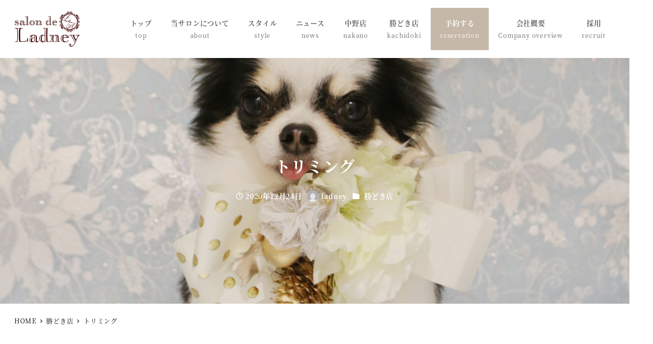

--- FILE ---
content_type: text/html; charset=UTF-8
request_url: https://salondeladney.com/2020/12/24/%E3%83%88%E3%83%AA%E3%83%9F%E3%83%B3%E3%82%B0-326/
body_size: 21833
content:
<!DOCTYPE html>
<html dir="ltr" lang="ja"
	prefix="og: https://ogp.me/ns#"  data-sticky-footer="true" data-scrolled="false">

<head>
			<meta charset="UTF-8">
		<meta name="viewport" content="width=device-width, initial-scale=1, minimum-scale=1, viewport-fit=cover">
		<title>トリミング - salon de Ladney</title>

		<!-- All in One SEO 4.2.9 - aioseo.com -->
		<meta name="robots" content="max-image-preview:large" />
		<meta name="google-site-verification" content="LHP1yE9mS9uUaMUTexZcLHPXmV5M2Z59TMdf1mXDf6w" />
		<link rel="canonical" href="https://salondeladney.com/2020/12/24/%e3%83%88%e3%83%aa%e3%83%9f%e3%83%b3%e3%82%b0-326/" />
		<meta name="generator" content="All in One SEO (AIOSEO) 4.2.9 " />
		<meta property="og:locale" content="ja_JP" />
		<meta property="og:site_name" content="salon de Ladney - 中野 勝どきの完全予約制トリミングサロン" />
		<meta property="og:type" content="article" />
		<meta property="og:title" content="トリミング - salon de Ladney" />
		<meta property="og:url" content="https://salondeladney.com/2020/12/24/%e3%83%88%e3%83%aa%e3%83%9f%e3%83%b3%e3%82%b0-326/" />
		<meta property="og:image" content="https://salondeladney.com/wp-content/uploads/2020/03/ho.jpg" />
		<meta property="og:image:secure_url" content="https://salondeladney.com/wp-content/uploads/2020/03/ho.jpg" />
		<meta property="og:image:width" content="1450" />
		<meta property="og:image:height" content="860" />
		<meta property="article:published_time" content="2020-12-24T05:30:00+00:00" />
		<meta property="article:modified_time" content="2020-12-17T05:31:54+00:00" />
		<meta property="article:publisher" content="https://www.facebook.com/kaori.watanabe.5661/" />
		<meta name="twitter:card" content="summary" />
		<meta name="twitter:title" content="トリミング - salon de Ladney" />
		<meta name="twitter:image" content="https://salondeladney.com/wp-content/uploads/2020/03/ho.jpg" />
		<script type="application/ld+json" class="aioseo-schema">
			{"@context":"https:\/\/schema.org","@graph":[{"@type":"BlogPosting","@id":"https:\/\/salondeladney.com\/2020\/12\/24\/%e3%83%88%e3%83%aa%e3%83%9f%e3%83%b3%e3%82%b0-326\/#blogposting","name":"\u30c8\u30ea\u30df\u30f3\u30b0 - salon de Ladney","headline":"\u30c8\u30ea\u30df\u30f3\u30b0","author":{"@id":"https:\/\/salondeladney.com\/author\/ladney\/#author"},"publisher":{"@id":"https:\/\/salondeladney.com\/#organization"},"image":{"@type":"ImageObject","url":"https:\/\/salondeladney.com\/wp-content\/uploads\/2020\/12\/IMG_157d6-scaled.jpg","width":1707,"height":2560},"datePublished":"2020-12-24T05:30:00+09:00","dateModified":"2020-12-17T05:31:54+09:00","inLanguage":"ja","mainEntityOfPage":{"@id":"https:\/\/salondeladney.com\/2020\/12\/24\/%e3%83%88%e3%83%aa%e3%83%9f%e3%83%b3%e3%82%b0-326\/#webpage"},"isPartOf":{"@id":"https:\/\/salondeladney.com\/2020\/12\/24\/%e3%83%88%e3%83%aa%e3%83%9f%e3%83%b3%e3%82%b0-326\/#webpage"},"articleSection":"\u52dd\u3069\u304d\u5e97"},{"@type":"BreadcrumbList","@id":"https:\/\/salondeladney.com\/2020\/12\/24\/%e3%83%88%e3%83%aa%e3%83%9f%e3%83%b3%e3%82%b0-326\/#breadcrumblist","itemListElement":[{"@type":"ListItem","@id":"https:\/\/salondeladney.com\/#listItem","position":1,"item":{"@type":"WebPage","@id":"https:\/\/salondeladney.com\/","name":"\u30db\u30fc\u30e0","description":"\u611b\u72ac\u304c\u304f\u3064\u308d\u3052\u308b\u30c8\u30ea\u30df\u30f3\u30b0\u30b5\u30ed\u30f3 \u5927\u5207\u306a\u611b\u72ac\u306e\u305f\u3081\u306b \u30c8\u30ea\u30df\u30f3\u30b0\u4e2d\u3082\u30ea\u30e9\u30c3\u30af\u30b9\u3057\u3066\u304a\u904e\u3057\u9802\u3051\u308b\u3088\u3046\u30b1\u30fc\u30b8\u30d5\u30ea\u30fc","url":"https:\/\/salondeladney.com\/"},"nextItem":"https:\/\/salondeladney.com\/2020\/#listItem"},{"@type":"ListItem","@id":"https:\/\/salondeladney.com\/2020\/#listItem","position":2,"item":{"@type":"WebPage","@id":"https:\/\/salondeladney.com\/2020\/","name":"2020","url":"https:\/\/salondeladney.com\/2020\/"},"nextItem":"https:\/\/salondeladney.com\/2020\/12\/#listItem","previousItem":"https:\/\/salondeladney.com\/#listItem"},{"@type":"ListItem","@id":"https:\/\/salondeladney.com\/2020\/12\/#listItem","position":3,"item":{"@type":"WebPage","@id":"https:\/\/salondeladney.com\/2020\/12\/","name":"December","url":"https:\/\/salondeladney.com\/2020\/12\/"},"nextItem":"https:\/\/salondeladney.com\/2020\/12\/24\/#listItem","previousItem":"https:\/\/salondeladney.com\/2020\/#listItem"},{"@type":"ListItem","@id":"https:\/\/salondeladney.com\/2020\/12\/24\/#listItem","position":4,"item":{"@type":"WebPage","@id":"https:\/\/salondeladney.com\/2020\/12\/24\/","name":"24","url":"https:\/\/salondeladney.com\/2020\/12\/24\/"},"nextItem":"https:\/\/salondeladney.com\/2020\/12\/24\/%e3%83%88%e3%83%aa%e3%83%9f%e3%83%b3%e3%82%b0-326\/#listItem","previousItem":"https:\/\/salondeladney.com\/2020\/12\/#listItem"},{"@type":"ListItem","@id":"https:\/\/salondeladney.com\/2020\/12\/24\/%e3%83%88%e3%83%aa%e3%83%9f%e3%83%b3%e3%82%b0-326\/#listItem","position":5,"item":{"@type":"WebPage","@id":"https:\/\/salondeladney.com\/2020\/12\/24\/%e3%83%88%e3%83%aa%e3%83%9f%e3%83%b3%e3%82%b0-326\/","name":"\u30c8\u30ea\u30df\u30f3\u30b0","url":"https:\/\/salondeladney.com\/2020\/12\/24\/%e3%83%88%e3%83%aa%e3%83%9f%e3%83%b3%e3%82%b0-326\/"},"previousItem":"https:\/\/salondeladney.com\/2020\/12\/24\/#listItem"}]},{"@type":"Organization","@id":"https:\/\/salondeladney.com\/#organization","name":"salon de Ladney","url":"https:\/\/salondeladney.com\/","logo":{"@type":"ImageObject","url":"https:\/\/salondeladney.com\/wp-content\/uploads\/2021\/04\/logo2.png","@id":"https:\/\/salondeladney.com\/#organizationLogo","width":1031,"height":554},"image":{"@id":"https:\/\/salondeladney.com\/#organizationLogo"},"sameAs":["https:\/\/www.facebook.com\/kaori.watanabe.5661\/","https:\/\/www.instagram.com\/salon_de_ladney\/"],"contactPoint":{"@type":"ContactPoint","telephone":"+81368863665","contactType":"Reservations"}},{"@type":"Person","@id":"https:\/\/salondeladney.com\/author\/ladney\/#author","url":"https:\/\/salondeladney.com\/author\/ladney\/","name":"ladney","image":{"@type":"ImageObject","@id":"https:\/\/salondeladney.com\/2020\/12\/24\/%e3%83%88%e3%83%aa%e3%83%9f%e3%83%b3%e3%82%b0-326\/#authorImage","url":"https:\/\/secure.gravatar.com\/avatar\/079e7c8a9b023b252cc3790067fae270?s=96&d=mm&r=g","width":96,"height":96,"caption":"ladney"}},{"@type":"WebPage","@id":"https:\/\/salondeladney.com\/2020\/12\/24\/%e3%83%88%e3%83%aa%e3%83%9f%e3%83%b3%e3%82%b0-326\/#webpage","url":"https:\/\/salondeladney.com\/2020\/12\/24\/%e3%83%88%e3%83%aa%e3%83%9f%e3%83%b3%e3%82%b0-326\/","name":"\u30c8\u30ea\u30df\u30f3\u30b0 - salon de Ladney","inLanguage":"ja","isPartOf":{"@id":"https:\/\/salondeladney.com\/#website"},"breadcrumb":{"@id":"https:\/\/salondeladney.com\/2020\/12\/24\/%e3%83%88%e3%83%aa%e3%83%9f%e3%83%b3%e3%82%b0-326\/#breadcrumblist"},"author":{"@id":"https:\/\/salondeladney.com\/author\/ladney\/#author"},"creator":{"@id":"https:\/\/salondeladney.com\/author\/ladney\/#author"},"image":{"@type":"ImageObject","url":"https:\/\/salondeladney.com\/wp-content\/uploads\/2020\/12\/IMG_157d6-scaled.jpg","@id":"https:\/\/salondeladney.com\/#mainImage","width":1707,"height":2560},"primaryImageOfPage":{"@id":"https:\/\/salondeladney.com\/2020\/12\/24\/%e3%83%88%e3%83%aa%e3%83%9f%e3%83%b3%e3%82%b0-326\/#mainImage"},"datePublished":"2020-12-24T05:30:00+09:00","dateModified":"2020-12-17T05:31:54+09:00"},{"@type":"WebSite","@id":"https:\/\/salondeladney.com\/#website","url":"https:\/\/salondeladney.com\/","name":"salon de Ladney","description":"\u4e2d\u91ce \u52dd\u3069\u304d\u306e\u5b8c\u5168\u4e88\u7d04\u5236\u30c8\u30ea\u30df\u30f3\u30b0\u30b5\u30ed\u30f3","inLanguage":"ja","publisher":{"@id":"https:\/\/salondeladney.com\/#organization"}}]}
		</script>
		<!-- All in One SEO -->

		<meta property="og:title" content="トリミング">
		<meta property="og:type" content="article">
		<meta property="og:url" content="https://salondeladney.com/2020/12/24/%e3%83%88%e3%83%aa%e3%83%9f%e3%83%b3%e3%82%b0-326/">
		<meta property="og:image" content="https://salondeladney.com/wp-content/uploads/2020/12/IMG_157d6-scaled.jpg">
		<meta property="og:site_name" content="salon de Ladney">
		<meta property="og:description" content="中野 勝どきの完全予約制トリミングサロン">
		<meta property="og:locale" content="ja_JP">
				<link rel='dns-prefetch' href='//webfonts.xserver.jp' />
<link rel="alternate" type="application/rss+xml" title="salon de Ladney &raquo; フィード" href="https://salondeladney.com/feed/" />
<link rel="alternate" type="application/rss+xml" title="salon de Ladney &raquo; コメントフィード" href="https://salondeladney.com/comments/feed/" />
		<link rel="profile" href="http://gmpg.org/xfn/11">
												<link rel="pingback" href="https://salondeladney.com/xmlrpc.php">
							<link rel="alternate" type="application/rss+xml" title="salon de Ladney &raquo; トリミング のコメントのフィード" href="https://salondeladney.com/2020/12/24/%e3%83%88%e3%83%aa%e3%83%9f%e3%83%b3%e3%82%b0-326/feed/" />
		<!-- This site uses the Google Analytics by MonsterInsights plugin v9.11.1 - Using Analytics tracking - https://www.monsterinsights.com/ -->
							<script src="//www.googletagmanager.com/gtag/js?id=G-B8EZ6DRCVB"  data-cfasync="false" data-wpfc-render="false" type="text/javascript" async></script>
			<script data-cfasync="false" data-wpfc-render="false" type="text/javascript">
				var mi_version = '9.11.1';
				var mi_track_user = true;
				var mi_no_track_reason = '';
								var MonsterInsightsDefaultLocations = {"page_location":"https:\/\/salondeladney.com\/2020\/12\/24\/%E3%83%88%E3%83%AA%E3%83%9F%E3%83%B3%E3%82%B0-326\/"};
								if ( typeof MonsterInsightsPrivacyGuardFilter === 'function' ) {
					var MonsterInsightsLocations = (typeof MonsterInsightsExcludeQuery === 'object') ? MonsterInsightsPrivacyGuardFilter( MonsterInsightsExcludeQuery ) : MonsterInsightsPrivacyGuardFilter( MonsterInsightsDefaultLocations );
				} else {
					var MonsterInsightsLocations = (typeof MonsterInsightsExcludeQuery === 'object') ? MonsterInsightsExcludeQuery : MonsterInsightsDefaultLocations;
				}

								var disableStrs = [
										'ga-disable-G-B8EZ6DRCVB',
									];

				/* Function to detect opted out users */
				function __gtagTrackerIsOptedOut() {
					for (var index = 0; index < disableStrs.length; index++) {
						if (document.cookie.indexOf(disableStrs[index] + '=true') > -1) {
							return true;
						}
					}

					return false;
				}

				/* Disable tracking if the opt-out cookie exists. */
				if (__gtagTrackerIsOptedOut()) {
					for (var index = 0; index < disableStrs.length; index++) {
						window[disableStrs[index]] = true;
					}
				}

				/* Opt-out function */
				function __gtagTrackerOptout() {
					for (var index = 0; index < disableStrs.length; index++) {
						document.cookie = disableStrs[index] + '=true; expires=Thu, 31 Dec 2099 23:59:59 UTC; path=/';
						window[disableStrs[index]] = true;
					}
				}

				if ('undefined' === typeof gaOptout) {
					function gaOptout() {
						__gtagTrackerOptout();
					}
				}
								window.dataLayer = window.dataLayer || [];

				window.MonsterInsightsDualTracker = {
					helpers: {},
					trackers: {},
				};
				if (mi_track_user) {
					function __gtagDataLayer() {
						dataLayer.push(arguments);
					}

					function __gtagTracker(type, name, parameters) {
						if (!parameters) {
							parameters = {};
						}

						if (parameters.send_to) {
							__gtagDataLayer.apply(null, arguments);
							return;
						}

						if (type === 'event') {
														parameters.send_to = monsterinsights_frontend.v4_id;
							var hookName = name;
							if (typeof parameters['event_category'] !== 'undefined') {
								hookName = parameters['event_category'] + ':' + name;
							}

							if (typeof MonsterInsightsDualTracker.trackers[hookName] !== 'undefined') {
								MonsterInsightsDualTracker.trackers[hookName](parameters);
							} else {
								__gtagDataLayer('event', name, parameters);
							}
							
						} else {
							__gtagDataLayer.apply(null, arguments);
						}
					}

					__gtagTracker('js', new Date());
					__gtagTracker('set', {
						'developer_id.dZGIzZG': true,
											});
					if ( MonsterInsightsLocations.page_location ) {
						__gtagTracker('set', MonsterInsightsLocations);
					}
										__gtagTracker('config', 'G-B8EZ6DRCVB', {"forceSSL":"true","link_attribution":"true"} );
										window.gtag = __gtagTracker;										(function () {
						/* https://developers.google.com/analytics/devguides/collection/analyticsjs/ */
						/* ga and __gaTracker compatibility shim. */
						var noopfn = function () {
							return null;
						};
						var newtracker = function () {
							return new Tracker();
						};
						var Tracker = function () {
							return null;
						};
						var p = Tracker.prototype;
						p.get = noopfn;
						p.set = noopfn;
						p.send = function () {
							var args = Array.prototype.slice.call(arguments);
							args.unshift('send');
							__gaTracker.apply(null, args);
						};
						var __gaTracker = function () {
							var len = arguments.length;
							if (len === 0) {
								return;
							}
							var f = arguments[len - 1];
							if (typeof f !== 'object' || f === null || typeof f.hitCallback !== 'function') {
								if ('send' === arguments[0]) {
									var hitConverted, hitObject = false, action;
									if ('event' === arguments[1]) {
										if ('undefined' !== typeof arguments[3]) {
											hitObject = {
												'eventAction': arguments[3],
												'eventCategory': arguments[2],
												'eventLabel': arguments[4],
												'value': arguments[5] ? arguments[5] : 1,
											}
										}
									}
									if ('pageview' === arguments[1]) {
										if ('undefined' !== typeof arguments[2]) {
											hitObject = {
												'eventAction': 'page_view',
												'page_path': arguments[2],
											}
										}
									}
									if (typeof arguments[2] === 'object') {
										hitObject = arguments[2];
									}
									if (typeof arguments[5] === 'object') {
										Object.assign(hitObject, arguments[5]);
									}
									if ('undefined' !== typeof arguments[1].hitType) {
										hitObject = arguments[1];
										if ('pageview' === hitObject.hitType) {
											hitObject.eventAction = 'page_view';
										}
									}
									if (hitObject) {
										action = 'timing' === arguments[1].hitType ? 'timing_complete' : hitObject.eventAction;
										hitConverted = mapArgs(hitObject);
										__gtagTracker('event', action, hitConverted);
									}
								}
								return;
							}

							function mapArgs(args) {
								var arg, hit = {};
								var gaMap = {
									'eventCategory': 'event_category',
									'eventAction': 'event_action',
									'eventLabel': 'event_label',
									'eventValue': 'event_value',
									'nonInteraction': 'non_interaction',
									'timingCategory': 'event_category',
									'timingVar': 'name',
									'timingValue': 'value',
									'timingLabel': 'event_label',
									'page': 'page_path',
									'location': 'page_location',
									'title': 'page_title',
									'referrer' : 'page_referrer',
								};
								for (arg in args) {
																		if (!(!args.hasOwnProperty(arg) || !gaMap.hasOwnProperty(arg))) {
										hit[gaMap[arg]] = args[arg];
									} else {
										hit[arg] = args[arg];
									}
								}
								return hit;
							}

							try {
								f.hitCallback();
							} catch (ex) {
							}
						};
						__gaTracker.create = newtracker;
						__gaTracker.getByName = newtracker;
						__gaTracker.getAll = function () {
							return [];
						};
						__gaTracker.remove = noopfn;
						__gaTracker.loaded = true;
						window['__gaTracker'] = __gaTracker;
					})();
									} else {
										console.log("");
					(function () {
						function __gtagTracker() {
							return null;
						}

						window['__gtagTracker'] = __gtagTracker;
						window['gtag'] = __gtagTracker;
					})();
									}
			</script>
							<!-- / Google Analytics by MonsterInsights -->
		<link rel='stylesheet' id='sbi_styles-css' href='https://salondeladney.com/wp-content/plugins/instagram-feed/css/sbi-styles.min.css?ver=6.5.0' type='text/css' media='all' />
<link rel='stylesheet' id='wp-share-buttons-css' href='https://salondeladney.com/wp-content/themes/snow-monkey/vendor/inc2734/wp-share-buttons/src/assets/css/wp-share-buttons.css?ver=1680677160' type='text/css' media='all' />
<link rel='stylesheet' id='slick-carousel-css' href='https://salondeladney.com/wp-content/themes/snow-monkey/vendor/inc2734/wp-awesome-widgets/src/assets/packages/slick-carousel/slick/slick.css?ver=1680677160' type='text/css' media='all' />
<link rel='stylesheet' id='slick-carousel-theme-css' href='https://salondeladney.com/wp-content/themes/snow-monkey/vendor/inc2734/wp-awesome-widgets/src/assets/packages/slick-carousel/slick/slick-theme.css?ver=1680677160' type='text/css' media='all' />
<link rel='stylesheet' id='wp-awesome-widgets-css' href='https://salondeladney.com/wp-content/themes/snow-monkey/vendor/inc2734/wp-awesome-widgets/src/assets/css/app.css?ver=1680677160' type='text/css' media='all' />
<link rel='stylesheet' id='wp-oembed-blog-card-css' href='https://salondeladney.com/wp-content/themes/snow-monkey/vendor/inc2734/wp-oembed-blog-card/src/assets/css/app.css?ver=1680677160' type='text/css' media='all' />
<link rel='stylesheet' id='wp-like-me-box-css' href='https://salondeladney.com/wp-content/themes/snow-monkey/vendor/inc2734/wp-like-me-box/src/assets/css/wp-like-me-box.css?ver=1680677160' type='text/css' media='all' />
<link rel='stylesheet' id='wp-pure-css-gallery-css' href='https://salondeladney.com/wp-content/themes/snow-monkey/vendor/inc2734/wp-pure-css-gallery/src/assets/css/wp-pure-css-gallery.css?ver=1680677160' type='text/css' media='all' />
<link rel='stylesheet' id='wp-block-library-css' href='https://salondeladney.com/wp-includes/css/dist/block-library/style.min.css?ver=6.2.8' type='text/css' media='all' />
<link rel='stylesheet' id='snow-monkey-blocks-css' href='https://salondeladney.com/wp-content/plugins/snow-monkey-blocks/dist/css/blocks.css?ver=1617936214' type='text/css' media='all' />
<link rel='stylesheet' id='snow-monkey-blocks/accordion-css' href='https://salondeladney.com/wp-content/plugins/snow-monkey-blocks/dist/block/accordion/style.css?ver=1617936214' type='text/css' media='all' />
<link rel='stylesheet' id='snow-monkey-blocks/alert-css' href='https://salondeladney.com/wp-content/plugins/snow-monkey-blocks/dist/block/alert/style.css?ver=1617936214' type='text/css' media='all' />
<link rel='stylesheet' id='snow-monkey-blocks/balloon-css' href='https://salondeladney.com/wp-content/plugins/snow-monkey-blocks/dist/block/balloon/style.css?ver=1617936214' type='text/css' media='all' />
<link rel='stylesheet' id='snow-monkey-blocks/box-css' href='https://salondeladney.com/wp-content/plugins/snow-monkey-blocks/dist/block/box/style.css?ver=1617936214' type='text/css' media='all' />
<link rel='stylesheet' id='snow-monkey-blocks/btn-box-css' href='https://salondeladney.com/wp-content/plugins/snow-monkey-blocks/dist/block/btn-box/style.css?ver=1617936214' type='text/css' media='all' />
<link rel='stylesheet' id='snow-monkey-blocks/btn-css' href='https://salondeladney.com/wp-content/plugins/snow-monkey-blocks/dist/block/btn/style.css?ver=1617936214' type='text/css' media='all' />
<link rel='stylesheet' id='snow-monkey-blocks/buttons-css' href='https://salondeladney.com/wp-content/plugins/snow-monkey-blocks/dist/block/buttons/style.css?ver=1617936214' type='text/css' media='all' />
<link rel='stylesheet' id='snow-monkey-blocks/categories-list-css' href='https://salondeladney.com/wp-content/plugins/snow-monkey-blocks/dist/block/categories-list/style.css?ver=1617936214' type='text/css' media='all' />
<link rel='stylesheet' id='snow-monkey-blocks/countdown-css' href='https://salondeladney.com/wp-content/plugins/snow-monkey-blocks/dist/block/countdown/style.css?ver=1617936214' type='text/css' media='all' />
<link rel='stylesheet' id='snow-monkey-blocks/directory-structure-css' href='https://salondeladney.com/wp-content/plugins/snow-monkey-blocks/dist/block/directory-structure/style.css?ver=1617936214' type='text/css' media='all' />
<link rel='stylesheet' id='snow-monkey-blocks/evaluation-star-css' href='https://salondeladney.com/wp-content/plugins/snow-monkey-blocks/dist/block/evaluation-star/style.css?ver=1617936214' type='text/css' media='all' />
<link rel='stylesheet' id='snow-monkey-blocks/faq-css' href='https://salondeladney.com/wp-content/plugins/snow-monkey-blocks/dist/block/faq/style.css?ver=1617936214' type='text/css' media='all' />
<link rel='stylesheet' id='snow-monkey-blocks/information-css' href='https://salondeladney.com/wp-content/plugins/snow-monkey-blocks/dist/block/information/style.css?ver=1617936214' type='text/css' media='all' />
<link rel='stylesheet' id='snow-monkey-blocks/items-css' href='https://salondeladney.com/wp-content/plugins/snow-monkey-blocks/dist/block/items/style.css?ver=1617936214' type='text/css' media='all' />
<link rel='stylesheet' id='snow-monkey-blocks/list-css' href='https://salondeladney.com/wp-content/plugins/snow-monkey-blocks/dist/block/list/style.css?ver=1617936214' type='text/css' media='all' />
<link rel='stylesheet' id='snow-monkey-blocks/media-text-css' href='https://salondeladney.com/wp-content/plugins/snow-monkey-blocks/dist/block/media-text/style.css?ver=1617936214' type='text/css' media='all' />
<link rel='stylesheet' id='snow-monkey-blocks/panels-css' href='https://salondeladney.com/wp-content/plugins/snow-monkey-blocks/dist/block/panels/style.css?ver=1617936214' type='text/css' media='all' />
<link rel='stylesheet' id='snow-monkey-blocks/price-menu-css' href='https://salondeladney.com/wp-content/plugins/snow-monkey-blocks/dist/block/price-menu/style.css?ver=1617936214' type='text/css' media='all' />
<link rel='stylesheet' id='snow-monkey-blocks/pricing-table-css' href='https://salondeladney.com/wp-content/plugins/snow-monkey-blocks/dist/block/pricing-table/style.css?ver=1617936214' type='text/css' media='all' />
<link rel='stylesheet' id='snow-monkey-blocks/rating-box-css' href='https://salondeladney.com/wp-content/plugins/snow-monkey-blocks/dist/block/rating-box/style.css?ver=1617936214' type='text/css' media='all' />
<link rel='stylesheet' id='snow-monkey-blocks/section-css' href='https://salondeladney.com/wp-content/plugins/snow-monkey-blocks/dist/block/section/style.css?ver=1617936214' type='text/css' media='all' />
<link rel='stylesheet' id='snow-monkey-blocks/section-break-the-grid-css' href='https://salondeladney.com/wp-content/plugins/snow-monkey-blocks/dist/block/section-break-the-grid/style.css?ver=1617936214' type='text/css' media='all' />
<link rel='stylesheet' id='snow-monkey-blocks/section-side-heading-css' href='https://salondeladney.com/wp-content/plugins/snow-monkey-blocks/dist/block/section-side-heading/style.css?ver=1617936214' type='text/css' media='all' />
<link rel='stylesheet' id='snow-monkey-blocks/section-with-bgimage-css' href='https://salondeladney.com/wp-content/plugins/snow-monkey-blocks/dist/block/section-with-bgimage/style.css?ver=1617936214' type='text/css' media='all' />
<link rel='stylesheet' id='snow-monkey-blocks/section-with-bgvideo-css' href='https://salondeladney.com/wp-content/plugins/snow-monkey-blocks/dist/block/section-with-bgvideo/style.css?ver=1617936214' type='text/css' media='all' />
<link rel='stylesheet' id='snow-monkey-blocks/slider-css' href='https://salondeladney.com/wp-content/plugins/snow-monkey-blocks/dist/block/slider/style.css?ver=1617936214' type='text/css' media='all' />
<link rel='stylesheet' id='spider-css' href='https://salondeladney.com/wp-content/plugins/snow-monkey-blocks/dist/packages/spider/dist/css/spider.css?ver=1617936214' type='text/css' media='all' />
<link rel='stylesheet' id='snow-monkey-blocks/spider-pickup-slider-css' href='https://salondeladney.com/wp-content/plugins/snow-monkey-blocks/dist/block/spider-pickup-slider/style.css?ver=1617936214' type='text/css' media='all' />
<link rel='stylesheet' id='snow-monkey-blocks/spider-slider-css' href='https://salondeladney.com/wp-content/plugins/snow-monkey-blocks/dist/block/spider-slider/style.css?ver=1617936214' type='text/css' media='all' />
<link rel='stylesheet' id='snow-monkey-blocks/step-css' href='https://salondeladney.com/wp-content/plugins/snow-monkey-blocks/dist/block/step/style.css?ver=1617936214' type='text/css' media='all' />
<link rel='stylesheet' id='snow-monkey-blocks/taxonomy-terms-css' href='https://salondeladney.com/wp-content/plugins/snow-monkey-blocks/dist/block/taxonomy-terms/style.css?ver=1617936214' type='text/css' media='all' />
<link rel='stylesheet' id='snow-monkey-blocks/testimonial-css' href='https://salondeladney.com/wp-content/plugins/snow-monkey-blocks/dist/block/testimonial/style.css?ver=1617936214' type='text/css' media='all' />
<link rel='stylesheet' id='snow-monkey-blocks/thumbnail-gallery-css' href='https://salondeladney.com/wp-content/plugins/snow-monkey-blocks/dist/block/thumbnail-gallery/style.css?ver=1617936214' type='text/css' media='all' />
<link rel='stylesheet' id='snow-monkey-snow-monkey-blocks-app-css' href='https://salondeladney.com/wp-content/themes/snow-monkey/assets/css/dependency/snow-monkey-blocks/app.css?ver=1680677160' type='text/css' media='all' />
<link rel='stylesheet' id='snow-monkey-snow-monkey-blocks-theme-css' href='https://salondeladney.com/wp-content/themes/snow-monkey/assets/css/dependency/snow-monkey-blocks/app-theme.css?ver=1680677160' type='text/css' media='all' />
<style id='global-styles-inline-css' type='text/css'>
body{--wp--preset--color--black: #000000;--wp--preset--color--cyan-bluish-gray: #abb8c3;--wp--preset--color--white: #ffffff;--wp--preset--color--pale-pink: #f78da7;--wp--preset--color--vivid-red: #cf2e2e;--wp--preset--color--luminous-vivid-orange: #ff6900;--wp--preset--color--luminous-vivid-amber: #fcb900;--wp--preset--color--light-green-cyan: #7bdcb5;--wp--preset--color--vivid-green-cyan: #00d084;--wp--preset--color--pale-cyan-blue: #8ed1fc;--wp--preset--color--vivid-cyan-blue: #0693e3;--wp--preset--color--vivid-purple: #9b51e0;--wp--preset--color--sm-accent: var(--accent-color);--wp--preset--color--sm-sub-accent: var(--sub-accent-color);--wp--preset--color--sm-text: var(--_color-text);--wp--preset--color--sm-text-alt: var(--_color-white);--wp--preset--color--sm-lightest-gray: var(--_lightest-color-gray);--wp--preset--color--sm-lighter-gray: var(--_lighter-color-gray);--wp--preset--color--sm-light-gray: var(--_light-color-gray);--wp--preset--color--sm-gray: var(--_color-gray);--wp--preset--color--sm-dark-gray: var(--_dark-color-gray);--wp--preset--color--sm-darker-gray: var(--_darker-color-gray);--wp--preset--color--sm-darkest-gray: var(--_darkest-color-gray);--wp--preset--gradient--vivid-cyan-blue-to-vivid-purple: linear-gradient(135deg,rgba(6,147,227,1) 0%,rgb(155,81,224) 100%);--wp--preset--gradient--light-green-cyan-to-vivid-green-cyan: linear-gradient(135deg,rgb(122,220,180) 0%,rgb(0,208,130) 100%);--wp--preset--gradient--luminous-vivid-amber-to-luminous-vivid-orange: linear-gradient(135deg,rgba(252,185,0,1) 0%,rgba(255,105,0,1) 100%);--wp--preset--gradient--luminous-vivid-orange-to-vivid-red: linear-gradient(135deg,rgba(255,105,0,1) 0%,rgb(207,46,46) 100%);--wp--preset--gradient--very-light-gray-to-cyan-bluish-gray: linear-gradient(135deg,rgb(238,238,238) 0%,rgb(169,184,195) 100%);--wp--preset--gradient--cool-to-warm-spectrum: linear-gradient(135deg,rgb(74,234,220) 0%,rgb(151,120,209) 20%,rgb(207,42,186) 40%,rgb(238,44,130) 60%,rgb(251,105,98) 80%,rgb(254,248,76) 100%);--wp--preset--gradient--blush-light-purple: linear-gradient(135deg,rgb(255,206,236) 0%,rgb(152,150,240) 100%);--wp--preset--gradient--blush-bordeaux: linear-gradient(135deg,rgb(254,205,165) 0%,rgb(254,45,45) 50%,rgb(107,0,62) 100%);--wp--preset--gradient--luminous-dusk: linear-gradient(135deg,rgb(255,203,112) 0%,rgb(199,81,192) 50%,rgb(65,88,208) 100%);--wp--preset--gradient--pale-ocean: linear-gradient(135deg,rgb(255,245,203) 0%,rgb(182,227,212) 50%,rgb(51,167,181) 100%);--wp--preset--gradient--electric-grass: linear-gradient(135deg,rgb(202,248,128) 0%,rgb(113,206,126) 100%);--wp--preset--gradient--midnight: linear-gradient(135deg,rgb(2,3,129) 0%,rgb(40,116,252) 100%);--wp--preset--duotone--dark-grayscale: url('#wp-duotone-dark-grayscale');--wp--preset--duotone--grayscale: url('#wp-duotone-grayscale');--wp--preset--duotone--purple-yellow: url('#wp-duotone-purple-yellow');--wp--preset--duotone--blue-red: url('#wp-duotone-blue-red');--wp--preset--duotone--midnight: url('#wp-duotone-midnight');--wp--preset--duotone--magenta-yellow: url('#wp-duotone-magenta-yellow');--wp--preset--duotone--purple-green: url('#wp-duotone-purple-green');--wp--preset--duotone--blue-orange: url('#wp-duotone-blue-orange');--wp--preset--font-size--small: 13px;--wp--preset--font-size--medium: 20px;--wp--preset--font-size--large: 36px;--wp--preset--font-size--x-large: 42px;--wp--preset--font-size--sm-xs: 0.8rem;--wp--preset--font-size--sm-s: 0.88rem;--wp--preset--font-size--sm-m: 1rem;--wp--preset--font-size--sm-l: 1.14rem;--wp--preset--font-size--sm-xl: 1.33rem;--wp--preset--font-size--sm-2-xl: 1.6rem;--wp--preset--font-size--sm-3-xl: 2rem;--wp--preset--font-size--sm-4-xl: 2.66rem;--wp--preset--font-size--sm-5-xl: 4rem;--wp--preset--font-size--sm-6-xl: 8rem;--wp--preset--spacing--20: var(--_s-2);--wp--preset--spacing--30: var(--_s-1);--wp--preset--spacing--40: var(--_s1);--wp--preset--spacing--50: var(--_s2);--wp--preset--spacing--60: var(--_s3);--wp--preset--spacing--70: var(--_s4);--wp--preset--spacing--80: var(--_s5);--wp--preset--shadow--natural: 6px 6px 9px rgba(0, 0, 0, 0.2);--wp--preset--shadow--deep: 12px 12px 50px rgba(0, 0, 0, 0.4);--wp--preset--shadow--sharp: 6px 6px 0px rgba(0, 0, 0, 0.2);--wp--preset--shadow--outlined: 6px 6px 0px -3px rgba(255, 255, 255, 1), 6px 6px rgba(0, 0, 0, 1);--wp--preset--shadow--crisp: 6px 6px 0px rgba(0, 0, 0, 1);--wp--custom--slim-width: 46rem;--wp--custom--content-max-width: var(--_global--container-max-width);--wp--custom--content-width: var(--wp--custom--content-max-width);--wp--custom--content-wide-width: calc(var(--wp--custom--content-width) + 240px);--wp--custom--has-sidebar-main-basis: var(--wp--custom--slim-width);--wp--custom--has-sidebar-sidebar-basis: 336px;}body { margin: 0;--wp--style--global--content-size: var(--wp--custom--content-width);--wp--style--global--wide-size: var(--wp--custom--content-wide-width); }.wp-site-blocks > .alignleft { float: left; margin-right: 2em; }.wp-site-blocks > .alignright { float: right; margin-left: 2em; }.wp-site-blocks > .aligncenter { justify-content: center; margin-left: auto; margin-right: auto; }.wp-site-blocks > * { margin-block-start: 0; margin-block-end: 0; }.wp-site-blocks > * + * { margin-block-start: var(--_margin1); }body { --wp--style--block-gap: var(--_margin1); }body .is-layout-flow > *{margin-block-start: 0;margin-block-end: 0;}body .is-layout-flow > * + *{margin-block-start: var(--_margin1);margin-block-end: 0;}body .is-layout-constrained > *{margin-block-start: 0;margin-block-end: 0;}body .is-layout-constrained > * + *{margin-block-start: var(--_margin1);margin-block-end: 0;}body .is-layout-flex{gap: var(--_margin1);}body .is-layout-flow > .alignleft{float: left;margin-inline-start: 0;margin-inline-end: 2em;}body .is-layout-flow > .alignright{float: right;margin-inline-start: 2em;margin-inline-end: 0;}body .is-layout-flow > .aligncenter{margin-left: auto !important;margin-right: auto !important;}body .is-layout-constrained > .alignleft{float: left;margin-inline-start: 0;margin-inline-end: 2em;}body .is-layout-constrained > .alignright{float: right;margin-inline-start: 2em;margin-inline-end: 0;}body .is-layout-constrained > .aligncenter{margin-left: auto !important;margin-right: auto !important;}body .is-layout-constrained > :where(:not(.alignleft):not(.alignright):not(.alignfull)){max-width: var(--wp--style--global--content-size);margin-left: auto !important;margin-right: auto !important;}body .is-layout-constrained > .alignwide{max-width: var(--wp--style--global--wide-size);}body .is-layout-flex{display: flex;}body .is-layout-flex{flex-wrap: wrap;align-items: center;}body .is-layout-flex > *{margin: 0;}body{padding-top: 0px;padding-right: 0px;padding-bottom: 0px;padding-left: 0px;}a:where(:not(.wp-element-button)){color: var(--wp--preset--color--sm-accent);text-decoration: underline;}.wp-element-button, .wp-block-button__link{background-color: var(--wp--preset--color--sm-accent);border-radius: var(--_global--border-radius);border-width: 0;color: var(--wp--preset--color--sm-text-alt);font-family: inherit;font-size: inherit;line-height: inherit;padding-top: calc(var(--_padding-1) * .5);padding-right: var(--_padding-1);padding-bottom: calc(var(--_padding-1) * .5);padding-left: var(--_padding-1);text-decoration: none;}.has-black-color{color: var(--wp--preset--color--black) !important;}.has-cyan-bluish-gray-color{color: var(--wp--preset--color--cyan-bluish-gray) !important;}.has-white-color{color: var(--wp--preset--color--white) !important;}.has-pale-pink-color{color: var(--wp--preset--color--pale-pink) !important;}.has-vivid-red-color{color: var(--wp--preset--color--vivid-red) !important;}.has-luminous-vivid-orange-color{color: var(--wp--preset--color--luminous-vivid-orange) !important;}.has-luminous-vivid-amber-color{color: var(--wp--preset--color--luminous-vivid-amber) !important;}.has-light-green-cyan-color{color: var(--wp--preset--color--light-green-cyan) !important;}.has-vivid-green-cyan-color{color: var(--wp--preset--color--vivid-green-cyan) !important;}.has-pale-cyan-blue-color{color: var(--wp--preset--color--pale-cyan-blue) !important;}.has-vivid-cyan-blue-color{color: var(--wp--preset--color--vivid-cyan-blue) !important;}.has-vivid-purple-color{color: var(--wp--preset--color--vivid-purple) !important;}.has-sm-accent-color{color: var(--wp--preset--color--sm-accent) !important;}.has-sm-sub-accent-color{color: var(--wp--preset--color--sm-sub-accent) !important;}.has-sm-text-color{color: var(--wp--preset--color--sm-text) !important;}.has-sm-text-alt-color{color: var(--wp--preset--color--sm-text-alt) !important;}.has-sm-lightest-gray-color{color: var(--wp--preset--color--sm-lightest-gray) !important;}.has-sm-lighter-gray-color{color: var(--wp--preset--color--sm-lighter-gray) !important;}.has-sm-light-gray-color{color: var(--wp--preset--color--sm-light-gray) !important;}.has-sm-gray-color{color: var(--wp--preset--color--sm-gray) !important;}.has-sm-dark-gray-color{color: var(--wp--preset--color--sm-dark-gray) !important;}.has-sm-darker-gray-color{color: var(--wp--preset--color--sm-darker-gray) !important;}.has-sm-darkest-gray-color{color: var(--wp--preset--color--sm-darkest-gray) !important;}.has-black-background-color{background-color: var(--wp--preset--color--black) !important;}.has-cyan-bluish-gray-background-color{background-color: var(--wp--preset--color--cyan-bluish-gray) !important;}.has-white-background-color{background-color: var(--wp--preset--color--white) !important;}.has-pale-pink-background-color{background-color: var(--wp--preset--color--pale-pink) !important;}.has-vivid-red-background-color{background-color: var(--wp--preset--color--vivid-red) !important;}.has-luminous-vivid-orange-background-color{background-color: var(--wp--preset--color--luminous-vivid-orange) !important;}.has-luminous-vivid-amber-background-color{background-color: var(--wp--preset--color--luminous-vivid-amber) !important;}.has-light-green-cyan-background-color{background-color: var(--wp--preset--color--light-green-cyan) !important;}.has-vivid-green-cyan-background-color{background-color: var(--wp--preset--color--vivid-green-cyan) !important;}.has-pale-cyan-blue-background-color{background-color: var(--wp--preset--color--pale-cyan-blue) !important;}.has-vivid-cyan-blue-background-color{background-color: var(--wp--preset--color--vivid-cyan-blue) !important;}.has-vivid-purple-background-color{background-color: var(--wp--preset--color--vivid-purple) !important;}.has-sm-accent-background-color{background-color: var(--wp--preset--color--sm-accent) !important;}.has-sm-sub-accent-background-color{background-color: var(--wp--preset--color--sm-sub-accent) !important;}.has-sm-text-background-color{background-color: var(--wp--preset--color--sm-text) !important;}.has-sm-text-alt-background-color{background-color: var(--wp--preset--color--sm-text-alt) !important;}.has-sm-lightest-gray-background-color{background-color: var(--wp--preset--color--sm-lightest-gray) !important;}.has-sm-lighter-gray-background-color{background-color: var(--wp--preset--color--sm-lighter-gray) !important;}.has-sm-light-gray-background-color{background-color: var(--wp--preset--color--sm-light-gray) !important;}.has-sm-gray-background-color{background-color: var(--wp--preset--color--sm-gray) !important;}.has-sm-dark-gray-background-color{background-color: var(--wp--preset--color--sm-dark-gray) !important;}.has-sm-darker-gray-background-color{background-color: var(--wp--preset--color--sm-darker-gray) !important;}.has-sm-darkest-gray-background-color{background-color: var(--wp--preset--color--sm-darkest-gray) !important;}.has-black-border-color{border-color: var(--wp--preset--color--black) !important;}.has-cyan-bluish-gray-border-color{border-color: var(--wp--preset--color--cyan-bluish-gray) !important;}.has-white-border-color{border-color: var(--wp--preset--color--white) !important;}.has-pale-pink-border-color{border-color: var(--wp--preset--color--pale-pink) !important;}.has-vivid-red-border-color{border-color: var(--wp--preset--color--vivid-red) !important;}.has-luminous-vivid-orange-border-color{border-color: var(--wp--preset--color--luminous-vivid-orange) !important;}.has-luminous-vivid-amber-border-color{border-color: var(--wp--preset--color--luminous-vivid-amber) !important;}.has-light-green-cyan-border-color{border-color: var(--wp--preset--color--light-green-cyan) !important;}.has-vivid-green-cyan-border-color{border-color: var(--wp--preset--color--vivid-green-cyan) !important;}.has-pale-cyan-blue-border-color{border-color: var(--wp--preset--color--pale-cyan-blue) !important;}.has-vivid-cyan-blue-border-color{border-color: var(--wp--preset--color--vivid-cyan-blue) !important;}.has-vivid-purple-border-color{border-color: var(--wp--preset--color--vivid-purple) !important;}.has-sm-accent-border-color{border-color: var(--wp--preset--color--sm-accent) !important;}.has-sm-sub-accent-border-color{border-color: var(--wp--preset--color--sm-sub-accent) !important;}.has-sm-text-border-color{border-color: var(--wp--preset--color--sm-text) !important;}.has-sm-text-alt-border-color{border-color: var(--wp--preset--color--sm-text-alt) !important;}.has-sm-lightest-gray-border-color{border-color: var(--wp--preset--color--sm-lightest-gray) !important;}.has-sm-lighter-gray-border-color{border-color: var(--wp--preset--color--sm-lighter-gray) !important;}.has-sm-light-gray-border-color{border-color: var(--wp--preset--color--sm-light-gray) !important;}.has-sm-gray-border-color{border-color: var(--wp--preset--color--sm-gray) !important;}.has-sm-dark-gray-border-color{border-color: var(--wp--preset--color--sm-dark-gray) !important;}.has-sm-darker-gray-border-color{border-color: var(--wp--preset--color--sm-darker-gray) !important;}.has-sm-darkest-gray-border-color{border-color: var(--wp--preset--color--sm-darkest-gray) !important;}.has-vivid-cyan-blue-to-vivid-purple-gradient-background{background: var(--wp--preset--gradient--vivid-cyan-blue-to-vivid-purple) !important;}.has-light-green-cyan-to-vivid-green-cyan-gradient-background{background: var(--wp--preset--gradient--light-green-cyan-to-vivid-green-cyan) !important;}.has-luminous-vivid-amber-to-luminous-vivid-orange-gradient-background{background: var(--wp--preset--gradient--luminous-vivid-amber-to-luminous-vivid-orange) !important;}.has-luminous-vivid-orange-to-vivid-red-gradient-background{background: var(--wp--preset--gradient--luminous-vivid-orange-to-vivid-red) !important;}.has-very-light-gray-to-cyan-bluish-gray-gradient-background{background: var(--wp--preset--gradient--very-light-gray-to-cyan-bluish-gray) !important;}.has-cool-to-warm-spectrum-gradient-background{background: var(--wp--preset--gradient--cool-to-warm-spectrum) !important;}.has-blush-light-purple-gradient-background{background: var(--wp--preset--gradient--blush-light-purple) !important;}.has-blush-bordeaux-gradient-background{background: var(--wp--preset--gradient--blush-bordeaux) !important;}.has-luminous-dusk-gradient-background{background: var(--wp--preset--gradient--luminous-dusk) !important;}.has-pale-ocean-gradient-background{background: var(--wp--preset--gradient--pale-ocean) !important;}.has-electric-grass-gradient-background{background: var(--wp--preset--gradient--electric-grass) !important;}.has-midnight-gradient-background{background: var(--wp--preset--gradient--midnight) !important;}.has-small-font-size{font-size: var(--wp--preset--font-size--small) !important;}.has-medium-font-size{font-size: var(--wp--preset--font-size--medium) !important;}.has-large-font-size{font-size: var(--wp--preset--font-size--large) !important;}.has-x-large-font-size{font-size: var(--wp--preset--font-size--x-large) !important;}.has-sm-xs-font-size{font-size: var(--wp--preset--font-size--sm-xs) !important;}.has-sm-s-font-size{font-size: var(--wp--preset--font-size--sm-s) !important;}.has-sm-m-font-size{font-size: var(--wp--preset--font-size--sm-m) !important;}.has-sm-l-font-size{font-size: var(--wp--preset--font-size--sm-l) !important;}.has-sm-xl-font-size{font-size: var(--wp--preset--font-size--sm-xl) !important;}.has-sm-2-xl-font-size{font-size: var(--wp--preset--font-size--sm-2-xl) !important;}.has-sm-3-xl-font-size{font-size: var(--wp--preset--font-size--sm-3-xl) !important;}.has-sm-4-xl-font-size{font-size: var(--wp--preset--font-size--sm-4-xl) !important;}.has-sm-5-xl-font-size{font-size: var(--wp--preset--font-size--sm-5-xl) !important;}.has-sm-6-xl-font-size{font-size: var(--wp--preset--font-size--sm-6-xl) !important;}
.wp-block-navigation a:where(:not(.wp-element-button)){color: inherit;}
.wp-block-pullquote{border-top-color: currentColor;border-top-width: 4px;border-top-style: solid;border-bottom-color: currentColor;border-bottom-width: 4px;border-bottom-style: solid;font-size: 1.5em;font-style: italic;font-weight: bold;line-height: 1.6;padding-top: var(--_padding2);padding-bottom: var(--_padding2);}
.wp-block-code{background-color: var(--wp--preset--color--sm-lightest-gray);border-radius: var(--_global--border-radius);border-color: var(--wp--preset--color--sm-lighter-gray);border-width: 1px;border-style: solid;padding-top: var(--_padding1);padding-right: var(--_padding1);padding-bottom: var(--_padding1);padding-left: var(--_padding1);}
.wp-block-search .wp-element-button,.wp-block-search  .wp-block-button__link{background-color: var(--wp--preset--color--sm-text-alt);border-width: 1px;color: var(--wp--preset--color--sm-text);padding-top: var(--_padding-2);padding-right: var(--_padding-2);padding-bottom: var(--_padding-2);padding-left: var(--_padding-2);}
.wp-block-social-links.is-layout-flow > *{margin-block-start: 0;margin-block-end: 0;}.wp-block-social-links.is-layout-flow > * + *{margin-block-start: var(--_margin-1);margin-block-end: 0;}.wp-block-social-links.is-layout-constrained > *{margin-block-start: 0;margin-block-end: 0;}.wp-block-social-links.is-layout-constrained > * + *{margin-block-start: var(--_margin-1);margin-block-end: 0;}.wp-block-social-links.is-layout-flex{gap: var(--_margin-1);}
.wp-block-table > table{border-color: var(--wp--preset--color--sm-lighter-gray);}
</style>
<link rel='stylesheet' id='contact-form-7-css' href='https://salondeladney.com/wp-content/plugins/contact-form-7/includes/css/styles.css?ver=5.4' type='text/css' media='all' />
<link rel='stylesheet' id='walcf7-datepicker-css-css' href='https://salondeladney.com/wp-content/plugins/date-time-picker-for-contact-form-7/assets/css/jquery.datetimepicker.min.css?ver=1.0.0' type='text/css' media='all' />
<link rel='stylesheet' id='snow-monkey-blocks-background-parallax-css' href='https://salondeladney.com/wp-content/plugins/snow-monkey-blocks/dist/css/background-parallax.css?ver=1617936214' type='text/css' media='all' />
<link rel='stylesheet' id='snow-monkey-editor-css' href='https://salondeladney.com/wp-content/plugins/snow-monkey-editor/dist/css/app.css?ver=1681660583' type='text/css' media='all' />
<link rel='stylesheet' id='snow-monkey-app-css' href='https://salondeladney.com/wp-content/themes/snow-monkey/assets/css/app/app.css?ver=1680677160' type='text/css' media='all' />
<style id='snow-monkey-app-inline-css' type='text/css'>
:root { --_margin-scale: 1;--_space: 1.8rem;--_space-unitless: 1.8;--accent-color: #c5b8a8;--wp--preset--color--accent-color: var(--accent-color);--dark-accent-color: #9c866b;--light-accent-color: #eeeae5;--lighter-accent-color: #ffffff;--lightest-accent-color: #ffffff;--sub-accent-color: #e6d6d9;--wp--preset--color--sub-accent-color: var(--sub-accent-color);--dark-sub-accent-color: #bf979e;--light-sub-accent-color: #ffffff;--lighter-sub-accent-color: #ffffff;--lightest-sub-accent-color: #ffffff;--header-text-color: #666666;--overlay-header-text-color: #666666;--drop-nav-text-color: #666666;--_half-leading: 0.4;--font-family: "Noto Serif JP",serif;--_global--font-family: var(--font-family);--_global--font-size-px: 16px }
html { letter-spacing: 0.05rem }
input[type="email"],input[type="number"],input[type="password"],input[type="search"],input[type="tel"],input[type="text"],input[type="url"],textarea { font-size: 16px }
.p-infobar__inner { background-color: #c5b8a8 }
.p-infobar__content { color: #fff }
</style>
<link rel='stylesheet' id='snow-monkey-theme-css' href='https://salondeladney.com/wp-content/themes/snow-monkey/assets/css/app/app-theme.css?ver=1680677160' type='text/css' media='all' />
<style id='snow-monkey-theme-inline-css' type='text/css'>
:root { --entry-content-h2-background-color: #f7f7f7;--entry-content-h2-padding: calc(var(--_space) * 0.25) calc(var(--_space) * 0.25) calc(var(--_space) * 0.25) calc(var(--_space) * 0.5);--entry-content-h3-border-bottom: 1px solid #eee;--entry-content-h3-padding: 0 0 calc(var(--_space) * 0.25);--widget-title-display: flex;--widget-title-flex-direction: row;--widget-title-align-items: center;--widget-title-justify-content: center;--widget-title-pseudo-display: block;--widget-title-pseudo-content: "";--widget-title-pseudo-height: 1px;--widget-title-pseudo-background-color: #111;--widget-title-pseudo-flex: 1 0 0%;--widget-title-pseudo-min-width: 20px;--widget-title-before-margin-right: .5em;--widget-title-after-margin-left: .5em }
body { --entry-content-h2-border-left: 1px solid var(--wp--preset--color--sm-accent) }
</style>
<style id='snow-monkey-inline-css' type='text/css'>
.c-site-branding__title .custom-logo { width: 257px; }@media (min-width: 64em) { .c-site-branding__title .custom-logo { width: 515px; } }
@font-face { font-family: "Noto Sans JP"; font-style: normal; font-weight: 400; src: url("https://salondeladney.com/wp-content/themes/snow-monkey/assets/fonts/NotoSansJP-Regular.woff2") format("woff2"); }@font-face { font-family: "Noto Sans JP"; font-style: normal; font-weight: 700; src: url("https://salondeladney.com/wp-content/themes/snow-monkey/assets/fonts/NotoSansJP-Bold.woff2") format("woff2"); }@font-face { font-family: "Noto Serif JP"; font-style: normal; font-weight: 400; src: url("https://salondeladney.com/wp-content/themes/snow-monkey/assets/fonts/NotoSerifJP-Regular.woff2") format("woff2"); }@font-face { font-family: "Noto Serif JP"; font-style: normal; font-weight: 700; src: url("https://salondeladney.com/wp-content/themes/snow-monkey/assets/fonts/NotoSerifJP-Bold.woff2") format("woff2"); }@font-face { font-family: "M PLUS 1p"; font-style: normal; font-weight: 400; src: url("https://salondeladney.com/wp-content/themes/snow-monkey/assets/fonts/MPLUS1p-Regular.woff2") format("woff2"); }@font-face { font-family: "M PLUS 1p"; font-style: normal; font-weight: 700; src: url("https://salondeladney.com/wp-content/themes/snow-monkey/assets/fonts/MPLUS1p-Bold.woff2") format("woff2"); }@font-face { font-family: "M PLUS Rounded 1c"; font-style: normal; font-weight: 400; src: url("https://salondeladney.com/wp-content/themes/snow-monkey/assets/fonts/MPLUSRounded1c-Regular.woff2") format("woff2"); }@font-face { font-family: "M PLUS Rounded 1c"; font-style: normal; font-weight: 700; src: url("https://salondeladney.com/wp-content/themes/snow-monkey/assets/fonts/MPLUSRounded1c-Bold.woff2") format("woff2"); }@font-face { font-family: "BIZ UDPGothic"; font-style: normal; font-weight: 400; src: url("https://salondeladney.com/wp-content/themes/snow-monkey/assets/fonts/BIZUDPGothic-Regular.woff2") format("woff2"); }@font-face { font-family: "BIZ UDPGothic"; font-style: normal; font-weight: 700; src: url("https://salondeladney.com/wp-content/themes/snow-monkey/assets/fonts/BIZUDPGothic-Bold.woff2") format("woff2"); }@font-face { font-family: "BIZ UDPMincho"; font-style: normal; font-weight: 400; src: url("https://salondeladney.com/wp-content/themes/snow-monkey/assets/fonts/BIZUDPMincho-Regular.woff2") format("woff2"); }@font-face { font-family: "BIZ UDPMincho"; font-style: normal; font-weight: 700; src: url("https://salondeladney.com/wp-content/themes/snow-monkey/assets/fonts/BIZUDPMincho-Bold.woff2") format("woff2"); }
</style>
<link rel='stylesheet' id='snow-monkey-custom-widgets-app-css' href='https://salondeladney.com/wp-content/themes/snow-monkey/assets/css/custom-widgets/app.css?ver=1680677160' type='text/css' media='all' />
<link rel='stylesheet' id='snow-monkey-custom-widgets-theme-css' href='https://salondeladney.com/wp-content/themes/snow-monkey/assets/css/custom-widgets/app-theme.css?ver=1680677160' type='text/css' media='all' />
<style id='snow-monkey-custom-widgets-inline-css' type='text/css'>
.wpaw-site-branding__logo .custom-logo { width: 257px; }@media (min-width: 64em) { .wpaw-site-branding__logo .custom-logo { width: 515px; } }
</style>
<link rel='stylesheet' id='snow-monkey-block-library-app-css' href='https://salondeladney.com/wp-content/themes/snow-monkey/assets/css/block-library/app.css?ver=1680677160' type='text/css' media='all' />
<link rel='stylesheet' id='snow-monkey-block-library-theme-css' href='https://salondeladney.com/wp-content/themes/snow-monkey/assets/css/block-library/app-theme.css?ver=1680677160' type='text/css' media='all' />
<link rel='stylesheet' id='snow-monkey-wpcf7-css' href='https://salondeladney.com/wp-content/themes/snow-monkey/assets/css/dependency/contact-form-7/app.css?ver=1680677160' type='text/css' media='all' />
<script type='text/javascript' src='https://salondeladney.com/wp-includes/js/jquery/jquery.min.js?ver=3.6.4' id='jquery-core-js'></script>
<script type='text/javascript' src='https://salondeladney.com/wp-includes/js/jquery/jquery-migrate.min.js?ver=3.4.0' id='jquery-migrate-js'></script>
<script type='text/javascript' src='//webfonts.xserver.jp/js/xserver.js?ver=1.2.4' id='typesquare_std-js'></script>
<script type='text/javascript' src='https://salondeladney.com/wp-content/plugins/google-analytics-for-wordpress/assets/js/frontend-gtag.min.js?ver=9.11.1' id='monsterinsights-frontend-script-js'></script>
<script data-cfasync="false" data-wpfc-render="false" type="text/javascript" id='monsterinsights-frontend-script-js-extra'>/* <![CDATA[ */
var monsterinsights_frontend = {"js_events_tracking":"true","download_extensions":"doc,pdf,ppt,zip,xls,docx,pptx,xlsx","inbound_paths":"[{\"path\":\"\\\/go\\\/\",\"label\":\"affiliate\"},{\"path\":\"\\\/recommend\\\/\",\"label\":\"affiliate\"}]","home_url":"https:\/\/salondeladney.com","hash_tracking":"false","v4_id":"G-B8EZ6DRCVB"};/* ]]> */
</script>
<script type='text/javascript' src='https://salondeladney.com/wp-content/plugins/snow-monkey-blocks/dist/packages/spider/dist/js/spider.js?ver=1617936214' id='spider-js'></script>
<script type='text/javascript' src='https://salondeladney.com/wp-content/plugins/snow-monkey-blocks/dist/block/spider-pickup-slider/script.js?ver=1617936214' id='snow-monkey-blocks/spider-pickup-slider-js'></script>
<script type='text/javascript' src='https://salondeladney.com/wp-content/plugins/snow-monkey-blocks/dist/block/spider-slider/script.js?ver=1617936214' id='snow-monkey-blocks/spider-slider-js'></script>
<link rel="https://api.w.org/" href="https://salondeladney.com/wp-json/" /><link rel="alternate" type="application/json" href="https://salondeladney.com/wp-json/wp/v2/posts/3695" /><link rel="EditURI" type="application/rsd+xml" title="RSD" href="https://salondeladney.com/xmlrpc.php?rsd" />
<link rel="wlwmanifest" type="application/wlwmanifest+xml" href="https://salondeladney.com/wp-includes/wlwmanifest.xml" />
<meta name="generator" content="WordPress 6.2.8" />
<link rel='shortlink' href='https://salondeladney.com/?p=3695' />
<link rel="alternate" type="application/json+oembed" href="https://salondeladney.com/wp-json/oembed/1.0/embed?url=https%3A%2F%2Fsalondeladney.com%2F2020%2F12%2F24%2F%25e3%2583%2588%25e3%2583%25aa%25e3%2583%259f%25e3%2583%25b3%25e3%2582%25b0-326%2F" />
<link rel="alternate" type="text/xml+oembed" href="https://salondeladney.com/wp-json/oembed/1.0/embed?url=https%3A%2F%2Fsalondeladney.com%2F2020%2F12%2F24%2F%25e3%2583%2588%25e3%2583%25aa%25e3%2583%259f%25e3%2583%25b3%25e3%2582%25b0-326%2F&#038;format=xml" />
		<script>
			document.documentElement.className = document.documentElement.className.replace( 'no-js', 'js' );
		</script>
				<style>
			.no-js img.lazyload { display: none; }
			figure.wp-block-image img.lazyloading { min-width: 150px; }
							.lazyload, .lazyloading { opacity: 0; }
				.lazyloaded {
					opacity: 1;
					transition: opacity 400ms;
					transition-delay: 0ms;
				}
					</style>
				<script type="application/ld+json">
			{"@context":"http:\/\/schema.org","@type":"BlogPosting","headline":"\u30c8\u30ea\u30df\u30f3\u30b0","author":{"@type":"Person","name":"ladney"},"publisher":{"@type":"Organization","url":"https:\/\/salondeladney.com","name":"salon de Ladney","logo":{"@type":"ImageObject","url":"https:\/\/salondeladney.com\/wp-content\/uploads\/2021\/04\/logo2.png"}},"mainEntityOfPage":{"@type":"WebPage","@id":"https:\/\/salondeladney.com\/2020\/12\/24\/%e3%83%88%e3%83%aa%e3%83%9f%e3%83%b3%e3%82%b0-326\/"},"image":{"@type":"ImageObject","url":"https:\/\/salondeladney.com\/wp-content\/uploads\/2020\/12\/IMG_157d6-scaled.jpg"},"datePublished":"2020-12-24T14:30:00+09:00","dateModified":"2020-12-17T14:31:54+09:00","description":"\u4e2d\u91ce \u52dd\u3069\u304d\u306e\u5b8c\u5168\u4e88\u7d04\u5236\u30c8\u30ea\u30df\u30f3\u30b0\u30b5\u30ed\u30f3"}		</script>
				<meta name="thumbnail" content="https://salondeladney.com/wp-content/uploads/2020/12/IMG_157d6-scaled.jpg">
							<meta name="twitter:card" content="summary">
		
							<link rel="preload" href="https://salondeladney.com/wp-content/themes/snow-monkey/assets/fonts/NotoSerifJP-Regular.woff2" as="font" type="font/woff2" crossorigin />
						<link rel="preload" href="https://salondeladney.com/wp-content/themes/snow-monkey/assets/fonts/NotoSerifJP-Bold.woff2" as="font" type="font/woff2" crossorigin />
					<meta name="theme-color" content="#c5b8a8">
		<link rel="icon" href="https://salondeladney.com/wp-content/uploads/2020/04/cropped-DSC02985-1-scaled-1-32x32.jpg" sizes="32x32" />
<link rel="icon" href="https://salondeladney.com/wp-content/uploads/2020/04/cropped-DSC02985-1-scaled-1-192x192.jpg" sizes="192x192" />
<link rel="apple-touch-icon" href="https://salondeladney.com/wp-content/uploads/2020/04/cropped-DSC02985-1-scaled-1-180x180.jpg" />
<meta name="msapplication-TileImage" content="https://salondeladney.com/wp-content/uploads/2020/04/cropped-DSC02985-1-scaled-1-270x270.jpg" />
		<style type="text/css" id="wp-custom-css">
			

/*
.top-wrapper h1{
	font-family: 'M PLUS Rounded 1c', sans-serif;
}
*/

/* ヘッダー */
.c-site-branding .custom-logo, .wpaw-site-branding__logo .custom-logo {
    height: 62px;
    width: 116px;
}


        .line-btn {
            display: flex;
            align-items: center;
            background-color: #00c300;
            color: white;
            font-size: 18px;
            font-weight: bold;
            padding: 15px 30px;
            border-radius: 50px;
            text-decoration: none;
            box-shadow: 0 2px 4px rgba(0, 0, 0, 0.2);
            max-width: 350px;
            justify-content: center;
        }

        .line-btn img {
            height: 40px;
            margin-right: 15px;
        }
.line_toptext{
	text-align:center;
}

@media (min-width: 64em){
	.c-site-branding .custom-logo, .wpaw-site-branding__logo .custom-logo {
			height: auto;
    width: 134px;
	}
}

/* トップページ */
.page h2{
	font-weight: 400;
	color: #9f886e;
}

.c-copyright {
	background-color: #c5b8a8;
}

.c-copyright .c-container{
	text-align: center;
	color: #fff;
}

.shop-list-pannel .smb-panels__item__figure{
	height: 300px;
}

.shop-list-pannel .smb-panels__item__figure>img {
    width: 100%;
    display: block;
    height: 100%;
    object-fit: cover;
}

.katidoki-fukidashi .smb-balloon__figure {
    flex: auto;
    height: 150px;
    width: 150px;
    max-width: 200px;
}

@media (max-width: 63.9375em){
	
	.top-wrapper  .c-row{
		flex-direction: column-reverse;
	}
	
	.top-wrapper .c-row--margin>.c-row__col:last-child{
		padding: 0px !important;
	}

	.top-wrapper .smb-section-break-the-grid__figure{
		margin: 0 !important;
		right: 20px;
		left: 0;
	}
	
	.about-section .c-row--reverse {
    flex-direction: unset;
	}
	.about-section .c-row {
    flex-wrap: nowrap;
	}
	
	.about-section .c-row__col:last-child{
		max-width: 40%;
	}
}

@media (max-width: 640px){
	.top-wrapper{
		padding-top: 0 !important;	
	}
	
	.about-section .c-row--reverse {
    flex-direction: column-reverse;
	}
	.about-section .c-row {
    flex-wrap: wrap;
	}
	.about-section .c-row__col:first-child{
		text-align: center;
	}
	.about-section .c-row__col:last-child{
		margin: 0 auto;
		max-width: 50%;
	}
}

@media (max-width: 500px){
	.smb-btn {
    padding-right: 15px;
    padding-left: 15px;
	}
	.line-btn{
		padding: 0px 15px;
	}
}


/*下層ページ*/
.c-page-header[data-has-image=true]{
	min-height: 300px;
}

.c-page-header[data-has-image=true] img{
	filter: brightness(0.9);
}

.c-page-header__title{
	text-shadow: 0px 0px 20px #a18c72;
}

.top-menu-custom .c-row__col {
    padding-left: 30px;
    padding-right: 30px;
}

.c-entry__title{
	color: #9f886e;
}


/************************************
** お問い合わせフォームの入力
************************************/
input[type="text"],
input[type="password"],
input[type="datetime"],
input[type="date"],
input[type="month"],
input[type="time"],
input[type="week"],
input[type="number"],
input[type="email"],
input[type="url"],
input[type="search"],
input[type="tel"],
input[type="color"],
select,
textarea,
.field {
  display: block;
  width: 100%;
  height: 45px;
  margin-bottom: 0;
  padding: 0 12px;
  border: 0 !important;
  border-radius: 3px;
  background-color: #FDFAFB;
  box-shadow: none;
  color: #5c6b80;
  font-size: 1em;
  vertical-align: middle;
  line-height: 45px;
  transition: background-color 0.24s ease-in-out;
}
input[type="number"].dog-age{
		display: inline-block;
		width: 100px;
}
textarea {
  max-width: 100%;
  min-height: 120px;
  line-height: 1.5em;
  padding: 0.5em;
  overflow: auto;
}
@media(max-width:500px) {
    .inquiry td,
    .inquiry th {
        display: block !important;
        width: 100% !important;
        border-top: none !important;
        -webkit-box-sizing: border-box !important;
        -moz-box-sizing: border-box !important;
        box-sizing: border-box !important
    }
    .inquiry tr:first-child th {
        border-top: 1px solid #d7d7d7 !important
    }
    .inquiry .any,
    .inquiry .haveto {
        font-size: 10px
    }
}
.inquiry {
    width: 100%;
			border-collapse: collapse;
}
.inquiry th {
    text-align: left;
    font-size: 14px;
    color: #444;
    padding-right: 5px;
    width: 30%;
    background-color: #FDFAFB;
    border: solid 1px #d7d7d7
}
.inquiry td {
    font-size: 13px;
    border: solid 1px #d7d7d7
}
.entry-content .inquiry tr,
.entry-content table {
    border: solid 1px #d7d7d7
}
.haveto {
    font-size: 7px;
    padding: 5px;
    background: #ff9393;
    color: #fff;
    border-radius: 2px;
    margin-right: 5px;
    position: relative;
    bottom: 1px
}
.any {
    font-size: 7px;
    padding: 5px;
    background: #93c9ff;
    color: #fff;
    border-radius: 2px;
    margin-right: 5px;
    position: relative;
    bottom: 1px
}
.verticallist .wpcf7-list-item {
    display: block
}
#formbtn {
    display: block;
    padding: 15px;
    width: 350px;
    background: #C5B8A8;
    color: #fff;
    font-size: 18px;
    font-weight: 700;
    border-radius: 2px;
    margin: 25px auto 0
}
#formbtn:hover {
    background: #b2a391;
}
th {
    font-weight: 700;
    text-transform: uppercase;
    padding: 13px
}
td {
    border-top: 1px solid #ededed;
    padding: 12px
}
input,
select,
textarea {
    border: 1px solid #dfdfdf;
    letter-spacing: 1px;
    margin: 0;
    max-width: 100%;
    resize: none
}

:focus {
    outline: none;
}
	
.grecaptcha-badge { bottom: 100px!important; }		</style>
		</head>

<body class="post-template-default single single-post postid-3695 single-format-standard wp-custom-logo l-body--one-column-slim l-body" id="body"
	data-has-sidebar="false"
	data-is-full-template="false"
	data-is-slim-width="true"
	data-header-layout="1row"
		ontouchstart=""
	>

			<div id="page-start"></div>
		<svg xmlns="http://www.w3.org/2000/svg" viewBox="0 0 0 0" width="0" height="0" focusable="false" role="none" style="visibility: hidden; position: absolute; left: -9999px; overflow: hidden;" ><defs><filter id="wp-duotone-dark-grayscale"><feColorMatrix color-interpolation-filters="sRGB" type="matrix" values=" .299 .587 .114 0 0 .299 .587 .114 0 0 .299 .587 .114 0 0 .299 .587 .114 0 0 " /><feComponentTransfer color-interpolation-filters="sRGB" ><feFuncR type="table" tableValues="0 0.49803921568627" /><feFuncG type="table" tableValues="0 0.49803921568627" /><feFuncB type="table" tableValues="0 0.49803921568627" /><feFuncA type="table" tableValues="1 1" /></feComponentTransfer><feComposite in2="SourceGraphic" operator="in" /></filter></defs></svg><svg xmlns="http://www.w3.org/2000/svg" viewBox="0 0 0 0" width="0" height="0" focusable="false" role="none" style="visibility: hidden; position: absolute; left: -9999px; overflow: hidden;" ><defs><filter id="wp-duotone-grayscale"><feColorMatrix color-interpolation-filters="sRGB" type="matrix" values=" .299 .587 .114 0 0 .299 .587 .114 0 0 .299 .587 .114 0 0 .299 .587 .114 0 0 " /><feComponentTransfer color-interpolation-filters="sRGB" ><feFuncR type="table" tableValues="0 1" /><feFuncG type="table" tableValues="0 1" /><feFuncB type="table" tableValues="0 1" /><feFuncA type="table" tableValues="1 1" /></feComponentTransfer><feComposite in2="SourceGraphic" operator="in" /></filter></defs></svg><svg xmlns="http://www.w3.org/2000/svg" viewBox="0 0 0 0" width="0" height="0" focusable="false" role="none" style="visibility: hidden; position: absolute; left: -9999px; overflow: hidden;" ><defs><filter id="wp-duotone-purple-yellow"><feColorMatrix color-interpolation-filters="sRGB" type="matrix" values=" .299 .587 .114 0 0 .299 .587 .114 0 0 .299 .587 .114 0 0 .299 .587 .114 0 0 " /><feComponentTransfer color-interpolation-filters="sRGB" ><feFuncR type="table" tableValues="0.54901960784314 0.98823529411765" /><feFuncG type="table" tableValues="0 1" /><feFuncB type="table" tableValues="0.71764705882353 0.25490196078431" /><feFuncA type="table" tableValues="1 1" /></feComponentTransfer><feComposite in2="SourceGraphic" operator="in" /></filter></defs></svg><svg xmlns="http://www.w3.org/2000/svg" viewBox="0 0 0 0" width="0" height="0" focusable="false" role="none" style="visibility: hidden; position: absolute; left: -9999px; overflow: hidden;" ><defs><filter id="wp-duotone-blue-red"><feColorMatrix color-interpolation-filters="sRGB" type="matrix" values=" .299 .587 .114 0 0 .299 .587 .114 0 0 .299 .587 .114 0 0 .299 .587 .114 0 0 " /><feComponentTransfer color-interpolation-filters="sRGB" ><feFuncR type="table" tableValues="0 1" /><feFuncG type="table" tableValues="0 0.27843137254902" /><feFuncB type="table" tableValues="0.5921568627451 0.27843137254902" /><feFuncA type="table" tableValues="1 1" /></feComponentTransfer><feComposite in2="SourceGraphic" operator="in" /></filter></defs></svg><svg xmlns="http://www.w3.org/2000/svg" viewBox="0 0 0 0" width="0" height="0" focusable="false" role="none" style="visibility: hidden; position: absolute; left: -9999px; overflow: hidden;" ><defs><filter id="wp-duotone-midnight"><feColorMatrix color-interpolation-filters="sRGB" type="matrix" values=" .299 .587 .114 0 0 .299 .587 .114 0 0 .299 .587 .114 0 0 .299 .587 .114 0 0 " /><feComponentTransfer color-interpolation-filters="sRGB" ><feFuncR type="table" tableValues="0 0" /><feFuncG type="table" tableValues="0 0.64705882352941" /><feFuncB type="table" tableValues="0 1" /><feFuncA type="table" tableValues="1 1" /></feComponentTransfer><feComposite in2="SourceGraphic" operator="in" /></filter></defs></svg><svg xmlns="http://www.w3.org/2000/svg" viewBox="0 0 0 0" width="0" height="0" focusable="false" role="none" style="visibility: hidden; position: absolute; left: -9999px; overflow: hidden;" ><defs><filter id="wp-duotone-magenta-yellow"><feColorMatrix color-interpolation-filters="sRGB" type="matrix" values=" .299 .587 .114 0 0 .299 .587 .114 0 0 .299 .587 .114 0 0 .299 .587 .114 0 0 " /><feComponentTransfer color-interpolation-filters="sRGB" ><feFuncR type="table" tableValues="0.78039215686275 1" /><feFuncG type="table" tableValues="0 0.94901960784314" /><feFuncB type="table" tableValues="0.35294117647059 0.47058823529412" /><feFuncA type="table" tableValues="1 1" /></feComponentTransfer><feComposite in2="SourceGraphic" operator="in" /></filter></defs></svg><svg xmlns="http://www.w3.org/2000/svg" viewBox="0 0 0 0" width="0" height="0" focusable="false" role="none" style="visibility: hidden; position: absolute; left: -9999px; overflow: hidden;" ><defs><filter id="wp-duotone-purple-green"><feColorMatrix color-interpolation-filters="sRGB" type="matrix" values=" .299 .587 .114 0 0 .299 .587 .114 0 0 .299 .587 .114 0 0 .299 .587 .114 0 0 " /><feComponentTransfer color-interpolation-filters="sRGB" ><feFuncR type="table" tableValues="0.65098039215686 0.40392156862745" /><feFuncG type="table" tableValues="0 1" /><feFuncB type="table" tableValues="0.44705882352941 0.4" /><feFuncA type="table" tableValues="1 1" /></feComponentTransfer><feComposite in2="SourceGraphic" operator="in" /></filter></defs></svg><svg xmlns="http://www.w3.org/2000/svg" viewBox="0 0 0 0" width="0" height="0" focusable="false" role="none" style="visibility: hidden; position: absolute; left: -9999px; overflow: hidden;" ><defs><filter id="wp-duotone-blue-orange"><feColorMatrix color-interpolation-filters="sRGB" type="matrix" values=" .299 .587 .114 0 0 .299 .587 .114 0 0 .299 .587 .114 0 0 .299 .587 .114 0 0 " /><feComponentTransfer color-interpolation-filters="sRGB" ><feFuncR type="table" tableValues="0.098039215686275 1" /><feFuncG type="table" tableValues="0 0.66274509803922" /><feFuncB type="table" tableValues="0.84705882352941 0.41960784313725" /><feFuncA type="table" tableValues="1 1" /></feComponentTransfer><feComposite in2="SourceGraphic" operator="in" /></filter></defs></svg>	
	
<nav
	id="drawer-nav"
	class="c-drawer c-drawer--fixed c-drawer--highlight-type-background-color"
	role="navigation"
	aria-hidden="true"
	aria-labelledby="hamburger-btn"
>
	<div class="c-drawer__inner">
		<div class="c-drawer__focus-point" tabindex="-1"></div>
		
		
		<ul id="menu-%e3%83%98%e3%83%83%e3%83%80%e3%83%bc%e3%83%a1%e3%83%8b%e3%83%a5%e3%83%bc" class="c-drawer__menu"><li id="menu-item-4145" class="menu-item menu-item-type-post_type menu-item-object-page menu-item-home menu-item-4145 c-drawer__item"><a href="https://salondeladney.com/">トップ</a></li>
<li id="menu-item-4142" class="menu-item menu-item-type-post_type menu-item-object-page menu-item-4142 c-drawer__item"><a href="https://salondeladney.com/about/">当サロンについて</a></li>
<li id="menu-item-4146" class="u-smooth-scroll menu-item menu-item-type-custom menu-item-object-custom menu-item-home menu-item-4146 c-drawer__item"><a href="https://salondeladney.com/#works">スタイル</a></li>
<li id="menu-item-4173" class="menu-item menu-item-type-custom menu-item-object-custom menu-item-4173 c-drawer__item"><a href="https://salondeladney.com/news/">ニュース</a></li>
<li id="menu-item-4144" class="menu-item menu-item-type-post_type menu-item-object-page menu-item-has-children menu-item-4144 c-drawer__item c-drawer__item--has-submenu"><a href="https://salondeladney.com/nakano/">中野店</a><button class="c-drawer__toggle" aria-expanded="false"><span class="c-ic-angle-right" aria-hidden="true" aria-label="サブメニューを開閉する"></span></button><ul class="c-drawer__submenu" aria-hidden="true">	<li id="menu-item-4168" class="u-smooth-scroll menu-item menu-item-type-custom menu-item-object-custom menu-item-4168 c-drawer__subitem"><a href="https://salondeladney.com/nakano/#menu">メニュー</a></li>
	<li id="menu-item-4169" class="u-smooth-scroll menu-item menu-item-type-custom menu-item-object-custom menu-item-4169 c-drawer__subitem"><a href="https://salondeladney.com/nakano/#access">アクセス</a></li>
</ul>
</li>
<li id="menu-item-4143" class="menu-item menu-item-type-post_type menu-item-object-page menu-item-has-children menu-item-4143 c-drawer__item c-drawer__item--has-submenu"><a href="https://salondeladney.com/kachidoki/">勝どき店</a><button class="c-drawer__toggle" aria-expanded="false"><span class="c-ic-angle-right" aria-hidden="true" aria-label="サブメニューを開閉する"></span></button><ul class="c-drawer__submenu" aria-hidden="true">	<li id="menu-item-4170" class="u-smooth-scroll menu-item menu-item-type-custom menu-item-object-custom menu-item-4170 c-drawer__subitem"><a href="https://salondeladney.com/kachidoki/#menu">メニュー</a></li>
	<li id="menu-item-4171" class="u-smooth-scroll menu-item menu-item-type-custom menu-item-object-custom menu-item-4171 c-drawer__subitem"><a href="https://salondeladney.com/kachidoki/#access">アクセス</a></li>
</ul>
</li>
<li id="menu-item-4141" class="menu-item menu-item-type-post_type menu-item-object-page sm-nav-menu-item-highlight menu-item-4141 c-drawer__item"><a href="https://salondeladney.com/reservation/">予約する</a></li>
<li id="menu-item-4299" class="menu-item menu-item-type-post_type menu-item-object-page menu-item-4299 c-drawer__item"><a href="https://salondeladney.com/%e4%bc%9a%e7%a4%be%e6%a6%82%e8%a6%81/">会社概要</a></li>
<li id="menu-item-4388" class="menu-item menu-item-type-post_type menu-item-object-page menu-item-has-children menu-item-4388 c-drawer__item c-drawer__item--has-submenu"><a href="https://salondeladney.com/recruit-2/">採用</a><button class="c-drawer__toggle" aria-expanded="false"><span class="c-ic-angle-right" aria-hidden="true" aria-label="サブメニューを開閉する"></span></button><ul class="c-drawer__submenu" aria-hidden="true">	<li id="menu-item-4382" class="u-smooth-scroll menu-item menu-item-type-custom menu-item-object-custom menu-item-4382 c-drawer__subitem"><a href="https://salondeladney.com/recruit/#recruit">採用事項</a></li>
	<li id="menu-item-4383" class="u-smooth-scroll menu-item menu-item-type-custom menu-item-object-custom menu-item-4383 c-drawer__subitem"><a href="https://salondeladney.com/recruit/#entry">エントリー</a></li>
</ul>
</li>
</ul>
					<ul class="c-drawer__menu">
				<li class="c-drawer__item">
					<form role="search" method="get" class="p-search-form" action="https://salondeladney.com/"><label class="screen-reader-text" for="s">検索</label><div class="c-input-group"><div class="c-input-group__field"><input type="search" placeholder="検索 &hellip;" value="" name="s"></div><button class="c-input-group__btn">検索</button></div></form>				</li>
			</ul>
		
			</div>
</nav>
<div class="c-drawer-close-zone" aria-hidden="true" aria-controls="drawer-nav"></div>

	<div class="l-container">
		
<header class="l-header l-header--1row l-header--sticky-sm" role="banner">
	
	<div class="l-header__content">
		
<div class="l-1row-header" data-has-global-nav="true">
	<div class="c-fluid-container">
		
		<div class="c-row c-row--margin-s c-row--lg-margin c-row--middle c-row--nowrap">
			
			
			<div class="c-row__col c-row__col--auto">
				<div class="l-1row-header__branding">
					<div class="c-site-branding c-site-branding--has-logo">
	
		<div class="c-site-branding__title">
								<a href="https://salondeladney.com/" class="custom-logo-link" rel="home"><img width="1031" height="554"   alt="salon de Ladney" decoding="async" data-srcset="https://salondeladney.com/wp-content/uploads/2021/04/logo2.png 1031w, https://salondeladney.com/wp-content/uploads/2021/04/logo2-300x161.png 300w, https://salondeladney.com/wp-content/uploads/2021/04/logo2-1024x550.png 1024w, https://salondeladney.com/wp-content/uploads/2021/04/logo2-768x413.png 768w"  data-src="https://salondeladney.com/wp-content/uploads/2021/04/logo2.png" data-sizes="(max-width: 1031px) 100vw, 1031px" class="custom-logo lazyload" src="[data-uri]" /><noscript><img width="1031" height="554" src="https://salondeladney.com/wp-content/uploads/2021/04/logo2.png" class="custom-logo" alt="salon de Ladney" decoding="async" srcset="https://salondeladney.com/wp-content/uploads/2021/04/logo2.png 1031w, https://salondeladney.com/wp-content/uploads/2021/04/logo2-300x161.png 300w, https://salondeladney.com/wp-content/uploads/2021/04/logo2-1024x550.png 1024w, https://salondeladney.com/wp-content/uploads/2021/04/logo2-768x413.png 768w" sizes="(max-width: 1031px) 100vw, 1031px" /></noscript></a>						</div>

		
	</div>
				</div>
			</div>

			
							<div class="c-row__col c-row__col--fit u-invisible-md-down">
					
<nav class="p-global-nav p-global-nav--hover-text-color p-global-nav--current-same-hover-effect" role="navigation">
	<ul id="menu-%e3%83%98%e3%83%83%e3%83%80%e3%83%bc%e3%83%a1%e3%83%8b%e3%83%a5%e3%83%bc-1" class="c-navbar"><li class="menu-item menu-item-type-post_type menu-item-object-page menu-item-home menu-item-4145 c-navbar__item"><a href="https://salondeladney.com/"><span>トップ</span><small>top</small></a></li>
<li class="menu-item menu-item-type-post_type menu-item-object-page menu-item-4142 c-navbar__item"><a href="https://salondeladney.com/about/"><span>当サロンについて</span><small>about</small></a></li>
<li class="u-smooth-scroll menu-item menu-item-type-custom menu-item-object-custom menu-item-home menu-item-4146 c-navbar__item"><a href="https://salondeladney.com/#works"><span>スタイル</span><small>style</small></a></li>
<li class="menu-item menu-item-type-custom menu-item-object-custom menu-item-4173 c-navbar__item"><a href="https://salondeladney.com/news/"><span>ニュース</span><small>news</small></a></li>
<li class="menu-item menu-item-type-post_type menu-item-object-page menu-item-has-children menu-item-4144 c-navbar__item" aria-haspopup="true" data-submenu-visibility="hidden"><a href="https://salondeladney.com/nakano/"><span>中野店</span><small>nakano</small></a><ul class="c-navbar__submenu" aria-hidden="true">	<li class="u-smooth-scroll menu-item menu-item-type-custom menu-item-object-custom menu-item-4168 c-navbar__subitem"><a href="https://salondeladney.com/nakano/#menu">メニュー</a></li>
	<li class="u-smooth-scroll menu-item menu-item-type-custom menu-item-object-custom menu-item-4169 c-navbar__subitem"><a href="https://salondeladney.com/nakano/#access">アクセス</a></li>
</ul>
</li>
<li class="menu-item menu-item-type-post_type menu-item-object-page menu-item-has-children menu-item-4143 c-navbar__item" aria-haspopup="true" data-submenu-visibility="hidden"><a href="https://salondeladney.com/kachidoki/"><span>勝どき店</span><small>kachidoki</small></a><ul class="c-navbar__submenu" aria-hidden="true">	<li class="u-smooth-scroll menu-item menu-item-type-custom menu-item-object-custom menu-item-4170 c-navbar__subitem"><a href="https://salondeladney.com/kachidoki/#menu">メニュー</a></li>
	<li class="u-smooth-scroll menu-item menu-item-type-custom menu-item-object-custom menu-item-4171 c-navbar__subitem"><a href="https://salondeladney.com/kachidoki/#access">アクセス</a></li>
</ul>
</li>
<li class="menu-item menu-item-type-post_type menu-item-object-page sm-nav-menu-item-highlight menu-item-4141 c-navbar__item"><a href="https://salondeladney.com/reservation/"><span>予約する</span><small>reservation</small></a></li>
<li class="menu-item menu-item-type-post_type menu-item-object-page menu-item-4299 c-navbar__item"><a href="https://salondeladney.com/%e4%bc%9a%e7%a4%be%e6%a6%82%e8%a6%81/"><span>会社概要</span><small>Company overview</small></a></li>
<li class="menu-item menu-item-type-post_type menu-item-object-page menu-item-has-children menu-item-4388 c-navbar__item" aria-haspopup="true" data-submenu-visibility="hidden"><a href="https://salondeladney.com/recruit-2/"><span>採用</span><small>recruit</small></a><ul class="c-navbar__submenu" aria-hidden="true">	<li class="u-smooth-scroll menu-item menu-item-type-custom menu-item-object-custom menu-item-4382 c-navbar__subitem"><a href="https://salondeladney.com/recruit/#recruit">採用事項</a></li>
	<li class="u-smooth-scroll menu-item menu-item-type-custom menu-item-object-custom menu-item-4383 c-navbar__subitem"><a href="https://salondeladney.com/recruit/#entry">エントリー</a></li>
</ul>
</li>
</ul></nav>
				</div>
			
			
							<div class="c-row__col c-row__col--fit u-invisible-lg-up" >
					
<button
		class="c-hamburger-btn"
	aria-expanded="false"
	aria-controls="drawer-nav"
>
	<span class="c-hamburger-btn__bars">
		<span class="c-hamburger-btn__bar"></span>
		<span class="c-hamburger-btn__bar"></span>
		<span class="c-hamburger-btn__bar"></span>
	</span>

			<span class="c-hamburger-btn__label">
			MENU		</span>
	</button>
				</div>
					</div>
	</div>
</div>
	</div>

			<div class="l-header__drop-nav" aria-hidden="true">
			
<div class="p-drop-nav">
	<div class="c-container">
		
<nav class="p-global-nav p-global-nav--hover-text-color p-global-nav--current-same-hover-effect" role="navigation">
	<ul id="menu-%e3%83%98%e3%83%83%e3%83%80%e3%83%bc%e3%83%a1%e3%83%8b%e3%83%a5%e3%83%bc-2" class="c-navbar"><li class="menu-item menu-item-type-post_type menu-item-object-page menu-item-home menu-item-4145 c-navbar__item"><a href="https://salondeladney.com/"><span>トップ</span><small>top</small></a></li>
<li class="menu-item menu-item-type-post_type menu-item-object-page menu-item-4142 c-navbar__item"><a href="https://salondeladney.com/about/"><span>当サロンについて</span><small>about</small></a></li>
<li class="u-smooth-scroll menu-item menu-item-type-custom menu-item-object-custom menu-item-home menu-item-4146 c-navbar__item"><a href="https://salondeladney.com/#works"><span>スタイル</span><small>style</small></a></li>
<li class="menu-item menu-item-type-custom menu-item-object-custom menu-item-4173 c-navbar__item"><a href="https://salondeladney.com/news/"><span>ニュース</span><small>news</small></a></li>
<li class="menu-item menu-item-type-post_type menu-item-object-page menu-item-has-children menu-item-4144 c-navbar__item" aria-haspopup="true" data-submenu-visibility="hidden"><a href="https://salondeladney.com/nakano/"><span>中野店</span><small>nakano</small></a><ul class="c-navbar__submenu" aria-hidden="true">	<li class="u-smooth-scroll menu-item menu-item-type-custom menu-item-object-custom menu-item-4168 c-navbar__subitem"><a href="https://salondeladney.com/nakano/#menu">メニュー</a></li>
	<li class="u-smooth-scroll menu-item menu-item-type-custom menu-item-object-custom menu-item-4169 c-navbar__subitem"><a href="https://salondeladney.com/nakano/#access">アクセス</a></li>
</ul>
</li>
<li class="menu-item menu-item-type-post_type menu-item-object-page menu-item-has-children menu-item-4143 c-navbar__item" aria-haspopup="true" data-submenu-visibility="hidden"><a href="https://salondeladney.com/kachidoki/"><span>勝どき店</span><small>kachidoki</small></a><ul class="c-navbar__submenu" aria-hidden="true">	<li class="u-smooth-scroll menu-item menu-item-type-custom menu-item-object-custom menu-item-4170 c-navbar__subitem"><a href="https://salondeladney.com/kachidoki/#menu">メニュー</a></li>
	<li class="u-smooth-scroll menu-item menu-item-type-custom menu-item-object-custom menu-item-4171 c-navbar__subitem"><a href="https://salondeladney.com/kachidoki/#access">アクセス</a></li>
</ul>
</li>
<li class="menu-item menu-item-type-post_type menu-item-object-page sm-nav-menu-item-highlight menu-item-4141 c-navbar__item"><a href="https://salondeladney.com/reservation/"><span>予約する</span><small>reservation</small></a></li>
<li class="menu-item menu-item-type-post_type menu-item-object-page menu-item-4299 c-navbar__item"><a href="https://salondeladney.com/%e4%bc%9a%e7%a4%be%e6%a6%82%e8%a6%81/"><span>会社概要</span><small>Company overview</small></a></li>
<li class="menu-item menu-item-type-post_type menu-item-object-page menu-item-has-children menu-item-4388 c-navbar__item" aria-haspopup="true" data-submenu-visibility="hidden"><a href="https://salondeladney.com/recruit-2/"><span>採用</span><small>recruit</small></a><ul class="c-navbar__submenu" aria-hidden="true">	<li class="u-smooth-scroll menu-item menu-item-type-custom menu-item-object-custom menu-item-4382 c-navbar__subitem"><a href="https://salondeladney.com/recruit/#recruit">採用事項</a></li>
	<li class="u-smooth-scroll menu-item menu-item-type-custom menu-item-object-custom menu-item-4383 c-navbar__subitem"><a href="https://salondeladney.com/recruit/#entry">エントリー</a></li>
</ul>
</li>
</ul></nav>
	</div>
</div>
		</div>
	</header>

		<div class="l-contents" role="document">
			
			
			
			
<div
	class="c-page-header"
	data-align="center"
	data-has-content="true"
	data-has-image="true"
	>

			<div class="c-page-header__bgimage">
			<img width="1280" height="1920"   alt="" decoding="async" data-srcset="https://salondeladney.com/wp-content/uploads/2020/12/IMG_157d6-scaled.jpg 1707w, https://salondeladney.com/wp-content/uploads/2020/12/IMG_157d6-200x300.jpg 200w, https://salondeladney.com/wp-content/uploads/2020/12/IMG_157d6-683x1024.jpg 683w, https://salondeladney.com/wp-content/uploads/2020/12/IMG_157d6-768x1152.jpg 768w, https://salondeladney.com/wp-content/uploads/2020/12/IMG_157d6-1024x1536.jpg 1024w, https://salondeladney.com/wp-content/uploads/2020/12/IMG_157d6-1365x2048.jpg 1365w"  data-src="https://salondeladney.com/wp-content/uploads/2020/12/IMG_157d6-scaled.jpg" data-sizes="(max-width: 1280px) 100vw, 1280px" class="attachment-xlarge size-xlarge lazyload" src="[data-uri]" /><noscript><img width="1280" height="1920" src="https://salondeladney.com/wp-content/uploads/2020/12/IMG_157d6-scaled.jpg" class="attachment-xlarge size-xlarge" alt="" decoding="async" srcset="https://salondeladney.com/wp-content/uploads/2020/12/IMG_157d6-scaled.jpg 1707w, https://salondeladney.com/wp-content/uploads/2020/12/IMG_157d6-200x300.jpg 200w, https://salondeladney.com/wp-content/uploads/2020/12/IMG_157d6-683x1024.jpg 683w, https://salondeladney.com/wp-content/uploads/2020/12/IMG_157d6-768x1152.jpg 768w, https://salondeladney.com/wp-content/uploads/2020/12/IMG_157d6-1024x1536.jpg 1024w, https://salondeladney.com/wp-content/uploads/2020/12/IMG_157d6-1365x2048.jpg 1365w" sizes="(max-width: 1280px) 100vw, 1280px" /></noscript>
					</div>
	
			<div class="c-container">
			<div class="c-page-header__content">
				<h1 class="c-page-header__title">
					トリミング				</h1>

									<div class="c-page-header__meta">
						
<ul class="c-meta">
		<li class="c-meta__item c-meta__item--published">
		<i class="fa-regular fa-clock" aria-hidden="true"></i>
		<span class="screen-reader-text">投稿日</span>
		<time datetime="2020-12-24T14:30:00+09:00">2020年12月24日</time>
	</li>
		<li class="c-meta__item c-meta__item--author">
		<span class="screen-reader-text">著者</span>
		<img alt=''  data-srcset='https://secure.gravatar.com/avatar/079e7c8a9b023b252cc3790067fae270?s=192&#038;d=mm&#038;r=g 2x'  height='96' width='96' decoding='async' data-src='https://secure.gravatar.com/avatar/079e7c8a9b023b252cc3790067fae270?s=96&#038;d=mm&#038;r=g' class='avatar avatar-96 photo lazyload' src='[data-uri]' /><noscript><img alt=''  data-srcset='https://secure.gravatar.com/avatar/079e7c8a9b023b252cc3790067fae270?s=192&#038;d=mm&#038;r=g 2x'  height='96' width='96' decoding='async' data-src='https://secure.gravatar.com/avatar/079e7c8a9b023b252cc3790067fae270?s=96&#038;d=mm&#038;r=g' class='avatar avatar-96 photo lazyload' src='[data-uri]' /><noscript><img alt=''  data-srcset='https://secure.gravatar.com/avatar/079e7c8a9b023b252cc3790067fae270?s=192&#038;d=mm&#038;r=g 2x'  height='96' width='96' decoding='async' data-src='https://secure.gravatar.com/avatar/079e7c8a9b023b252cc3790067fae270?s=96&#038;d=mm&#038;r=g' class='avatar avatar-96 photo lazyload' src='[data-uri]' /><noscript><img alt=''  data-srcset='https://secure.gravatar.com/avatar/079e7c8a9b023b252cc3790067fae270?s=192&#038;d=mm&#038;r=g 2x'  height='96' width='96' decoding='async' data-src='https://secure.gravatar.com/avatar/079e7c8a9b023b252cc3790067fae270?s=96&#038;d=mm&#038;r=g' class='avatar avatar-96 photo lazyload' src='[data-uri]' /><noscript><img alt=''  data-srcset='https://secure.gravatar.com/avatar/079e7c8a9b023b252cc3790067fae270?s=192&#038;d=mm&#038;r=g 2x'  height='96' width='96' decoding='async' data-src='https://secure.gravatar.com/avatar/079e7c8a9b023b252cc3790067fae270?s=96&#038;d=mm&#038;r=g' class='avatar avatar-96 photo lazyload' src='[data-uri]' /><noscript><img alt='' src='https://secure.gravatar.com/avatar/079e7c8a9b023b252cc3790067fae270?s=96&#038;d=mm&#038;r=g' srcset='https://secure.gravatar.com/avatar/079e7c8a9b023b252cc3790067fae270?s=192&#038;d=mm&#038;r=g 2x' class='avatar avatar-96 photo' height='96' width='96' decoding='async'/></noscript></noscript></noscript></noscript></noscript>		ladney	</li>
				<li class="c-meta__item c-meta__item--categories">
			<span class="c-meta__term c-meta__term--category-6 c-meta__term--category-slug-kachidoki">
				<span class="screen-reader-text">カテゴリー</span>
				<i class="fa-solid fa-folder" aria-hidden="true"></i>
				<a href="https://salondeladney.com/trimming/kachidoki/">勝どき店</a>
			</span>
		</li>
		
	</ul>
					</div>
							</div>
		</div>
	</div>

			<div class="l-contents__body">
				<div class="l-contents__container c-fluid-container">
					
<div class="p-breadcrumbs-wrapper">
	<ol class="c-breadcrumbs" itemscope itemtype="http://schema.org/BreadcrumbList">
								<li
				class="c-breadcrumbs__item"
				itemprop="itemListElement"
				itemscope
				itemtype="http://schema.org/ListItem"
			>
				<a
					itemscope
					itemtype="http://schema.org/Thing"
					itemprop="item"
					href="https://salondeladney.com/"
					itemid="https://salondeladney.com/"
									>
					<span itemprop="name">HOME</span>
				</a>
				<meta itemprop="position" content="1" />
			</li>
								<li
				class="c-breadcrumbs__item"
				itemprop="itemListElement"
				itemscope
				itemtype="http://schema.org/ListItem"
			>
				<a
					itemscope
					itemtype="http://schema.org/Thing"
					itemprop="item"
					href="https://salondeladney.com/trimming/kachidoki/"
					itemid="https://salondeladney.com/trimming/kachidoki/"
									>
					<span itemprop="name">勝どき店</span>
				</a>
				<meta itemprop="position" content="2" />
			</li>
								<li
				class="c-breadcrumbs__item"
				itemprop="itemListElement"
				itemscope
				itemtype="http://schema.org/ListItem"
			>
				<a
					itemscope
					itemtype="http://schema.org/Thing"
					itemprop="item"
					href="https://salondeladney.com/2020/12/24/%e3%83%88%e3%83%aa%e3%83%9f%e3%83%b3%e3%82%b0-326/"
					itemid="https://salondeladney.com/2020/12/24/%e3%83%88%e3%83%aa%e3%83%9f%e3%83%b3%e3%82%b0-326/"
											aria-current="page"
									>
					<span itemprop="name">トリミング</span>
				</a>
				<meta itemprop="position" content="3" />
			</li>
			</ol>
</div>

					
					
					<div class="l-contents__inner">
						<main class="l-contents__main" role="main">
							
							
<article class="post-3695 post type-post status-publish format-standard has-post-thumbnail category-kachidoki c-entry">
	
	<div class="c-entry__body">
		
		
		
		
		

<div class="c-entry__content p-entry-content">
	
	
<figure class="wp-block-gallery columns-2 is-cropped wp-block-gallery-3 is-layout-flex"><ul class="blocks-gallery-grid"><li class="blocks-gallery-item"><figure><img decoding="async" width="683" height="1024"  alt="" data-id="3371" data-full-url="http://salondeladney.com/wp-content/uploads/2020/12/IMG_15s66-scaled.jpg" data-link="https://salondeladney.com/?attachment_id=3371"  data-srcset="https://salondeladney.com/wp-content/uploads/2020/12/IMG_15s66-683x1024.jpg 683w, https://salondeladney.com/wp-content/uploads/2020/12/IMG_15s66-200x300.jpg 200w, https://salondeladney.com/wp-content/uploads/2020/12/IMG_15s66-768x1152.jpg 768w, https://salondeladney.com/wp-content/uploads/2020/12/IMG_15s66-1024x1536.jpg 1024w, https://salondeladney.com/wp-content/uploads/2020/12/IMG_15s66-1365x2048.jpg 1365w, https://salondeladney.com/wp-content/uploads/2020/12/IMG_15s66-scaled.jpg 1707w"  data-src="http://salondeladney.com/wp-content/uploads/2020/12/IMG_15s66-683x1024.jpg" data-sizes="(max-width: 683px) 100vw, 683px" class="wp-image-3371 lazyload" src="[data-uri]" /><noscript><img decoding="async" width="683" height="1024" src="http://salondeladney.com/wp-content/uploads/2020/12/IMG_15s66-683x1024.jpg" alt="" data-id="3371" data-full-url="http://salondeladney.com/wp-content/uploads/2020/12/IMG_15s66-scaled.jpg" data-link="https://salondeladney.com/?attachment_id=3371" class="wp-image-3371" srcset="https://salondeladney.com/wp-content/uploads/2020/12/IMG_15s66-683x1024.jpg 683w, https://salondeladney.com/wp-content/uploads/2020/12/IMG_15s66-200x300.jpg 200w, https://salondeladney.com/wp-content/uploads/2020/12/IMG_15s66-768x1152.jpg 768w, https://salondeladney.com/wp-content/uploads/2020/12/IMG_15s66-1024x1536.jpg 1024w, https://salondeladney.com/wp-content/uploads/2020/12/IMG_15s66-1365x2048.jpg 1365w, https://salondeladney.com/wp-content/uploads/2020/12/IMG_15s66-scaled.jpg 1707w" sizes="(max-width: 683px) 100vw, 683px" /></noscript></figure></li><li class="blocks-gallery-item"><figure><img decoding="async" width="683" height="1024"  alt="" data-id="3369" data-full-url="http://salondeladney.com/wp-content/uploads/2020/12/IMG_15s11-scaled.jpg" data-link="https://salondeladney.com/?attachment_id=3369"  data-srcset="https://salondeladney.com/wp-content/uploads/2020/12/IMG_15s11-683x1024.jpg 683w, https://salondeladney.com/wp-content/uploads/2020/12/IMG_15s11-200x300.jpg 200w, https://salondeladney.com/wp-content/uploads/2020/12/IMG_15s11-768x1152.jpg 768w, https://salondeladney.com/wp-content/uploads/2020/12/IMG_15s11-1024x1536.jpg 1024w, https://salondeladney.com/wp-content/uploads/2020/12/IMG_15s11-1365x2048.jpg 1365w, https://salondeladney.com/wp-content/uploads/2020/12/IMG_15s11-scaled.jpg 1707w"  data-src="http://salondeladney.com/wp-content/uploads/2020/12/IMG_15s11-683x1024.jpg" data-sizes="(max-width: 683px) 100vw, 683px" class="wp-image-3369 lazyload" src="[data-uri]" /><noscript><img decoding="async" width="683" height="1024" src="http://salondeladney.com/wp-content/uploads/2020/12/IMG_15s11-683x1024.jpg" alt="" data-id="3369" data-full-url="http://salondeladney.com/wp-content/uploads/2020/12/IMG_15s11-scaled.jpg" data-link="https://salondeladney.com/?attachment_id=3369" class="wp-image-3369" srcset="https://salondeladney.com/wp-content/uploads/2020/12/IMG_15s11-683x1024.jpg 683w, https://salondeladney.com/wp-content/uploads/2020/12/IMG_15s11-200x300.jpg 200w, https://salondeladney.com/wp-content/uploads/2020/12/IMG_15s11-768x1152.jpg 768w, https://salondeladney.com/wp-content/uploads/2020/12/IMG_15s11-1024x1536.jpg 1024w, https://salondeladney.com/wp-content/uploads/2020/12/IMG_15s11-1365x2048.jpg 1365w, https://salondeladney.com/wp-content/uploads/2020/12/IMG_15s11-scaled.jpg 1707w" sizes="(max-width: 683px) 100vw, 683px" /></noscript></figure></li></ul></figure>
	
	</div>


		
		
		
		
			</div>

	
<footer class="c-entry__footer">
	
	
	
<div class="c-prev-next-nav">
			<div class="c-prev-next-nav__item c-prev-next-nav__item--next">
			
							<a href="https://salondeladney.com/2020/12/24/%e3%83%88%e3%83%aa%e3%83%9f%e3%83%b3%e3%82%b0-322/" rel="prev">				<div class="c-prev-next-nav__item-figure">
					<img width="200" height="300"   alt="" decoding="async" data-srcset="https://salondeladney.com/wp-content/uploads/2020/12/IMG_117d1-200x300.jpg 200w, https://salondeladney.com/wp-content/uploads/2020/12/IMG_117d1-683x1024.jpg 683w, https://salondeladney.com/wp-content/uploads/2020/12/IMG_117d1-768x1152.jpg 768w, https://salondeladney.com/wp-content/uploads/2020/12/IMG_117d1-1024x1536.jpg 1024w, https://salondeladney.com/wp-content/uploads/2020/12/IMG_117d1-1365x2048.jpg 1365w, https://salondeladney.com/wp-content/uploads/2020/12/IMG_117d1-scaled.jpg 1707w"  data-src="https://salondeladney.com/wp-content/uploads/2020/12/IMG_117d1-200x300.jpg" data-sizes="(max-width: 200px) 100vw, 200px" class="attachment-medium size-medium wp-post-image lazyload" src="[data-uri]" /><noscript><img width="200" height="300" src="https://salondeladney.com/wp-content/uploads/2020/12/IMG_117d1-200x300.jpg" class="attachment-medium size-medium wp-post-image" alt="" decoding="async" srcset="https://salondeladney.com/wp-content/uploads/2020/12/IMG_117d1-200x300.jpg 200w, https://salondeladney.com/wp-content/uploads/2020/12/IMG_117d1-683x1024.jpg 683w, https://salondeladney.com/wp-content/uploads/2020/12/IMG_117d1-768x1152.jpg 768w, https://salondeladney.com/wp-content/uploads/2020/12/IMG_117d1-1024x1536.jpg 1024w, https://salondeladney.com/wp-content/uploads/2020/12/IMG_117d1-1365x2048.jpg 1365w, https://salondeladney.com/wp-content/uploads/2020/12/IMG_117d1-scaled.jpg 1707w" sizes="(max-width: 200px) 100vw, 200px" /></noscript>				</div>
				<div class="c-prev-next-nav__item-label">
											<i class="fa-solid fa-angle-left" aria-hidden="true"></i>
						古い投稿									</div>
				<div class="c-prev-next-nav__item-title">
					トリミング
				</div>
				</a>					</div>
			<div class="c-prev-next-nav__item c-prev-next-nav__item--prev">
			
							<a href="https://salondeladney.com/2020/12/25/%e3%83%88%e3%83%aa%e3%83%9f%e3%83%b3%e3%82%b0-285/" rel="next">				<div class="c-prev-next-nav__item-figure">
					<img width="200" height="300"   alt="" decoding="async" data-srcset="https://salondeladney.com/wp-content/uploads/2020/12/IMG_8995d-200x300.jpg 200w, https://salondeladney.com/wp-content/uploads/2020/12/IMG_8995d-683x1024.jpg 683w, https://salondeladney.com/wp-content/uploads/2020/12/IMG_8995d-768x1152.jpg 768w, https://salondeladney.com/wp-content/uploads/2020/12/IMG_8995d-1024x1536.jpg 1024w, https://salondeladney.com/wp-content/uploads/2020/12/IMG_8995d-1365x2048.jpg 1365w, https://salondeladney.com/wp-content/uploads/2020/12/IMG_8995d-scaled.jpg 1707w"  data-src="https://salondeladney.com/wp-content/uploads/2020/12/IMG_8995d-200x300.jpg" data-sizes="(max-width: 200px) 100vw, 200px" class="attachment-medium size-medium wp-post-image lazyload" src="[data-uri]" /><noscript><img width="200" height="300" src="https://salondeladney.com/wp-content/uploads/2020/12/IMG_8995d-200x300.jpg" class="attachment-medium size-medium wp-post-image" alt="" decoding="async" srcset="https://salondeladney.com/wp-content/uploads/2020/12/IMG_8995d-200x300.jpg 200w, https://salondeladney.com/wp-content/uploads/2020/12/IMG_8995d-683x1024.jpg 683w, https://salondeladney.com/wp-content/uploads/2020/12/IMG_8995d-768x1152.jpg 768w, https://salondeladney.com/wp-content/uploads/2020/12/IMG_8995d-1024x1536.jpg 1024w, https://salondeladney.com/wp-content/uploads/2020/12/IMG_8995d-1365x2048.jpg 1365w, https://salondeladney.com/wp-content/uploads/2020/12/IMG_8995d-scaled.jpg 1707w" sizes="(max-width: 200px) 100vw, 200px" /></noscript>				</div>
				<div class="c-prev-next-nav__item-label">
											新しい投稿						<i class="fa-solid fa-angle-right" aria-hidden="true"></i>
									</div>
				<div class="c-prev-next-nav__item-title">
					トリミング
				</div>
				</a>					</div>
	</div>

	
<aside class="p-related-posts c-entry-aside">
			<h2 class="p-related-posts__title c-entry-aside__title">
			<span>
				関連記事							</span>
		</h2>
	
	
		
<ul
	class="c-entries c-entries--rich-media"
	data-has-infeed-ads="false"
	data-force-sm-1col="false"
>
					<li class="c-entries__item">
			
<a href="https://salondeladney.com/2020/12/24/%e3%83%88%e3%83%aa%e3%83%9f%e3%83%b3%e3%82%b0-322/">
	<section class="c-entry-summary c-entry-summary--post c-entry-summary--type-post">
		
<div class="c-entry-summary__figure">
			<img width="768" height="1152"   alt="" decoding="async" data-srcset="https://salondeladney.com/wp-content/uploads/2020/12/IMG_117d1-768x1152.jpg 768w, https://salondeladney.com/wp-content/uploads/2020/12/IMG_117d1-200x300.jpg 200w, https://salondeladney.com/wp-content/uploads/2020/12/IMG_117d1-683x1024.jpg 683w, https://salondeladney.com/wp-content/uploads/2020/12/IMG_117d1-1024x1536.jpg 1024w, https://salondeladney.com/wp-content/uploads/2020/12/IMG_117d1-1365x2048.jpg 1365w, https://salondeladney.com/wp-content/uploads/2020/12/IMG_117d1-scaled.jpg 1707w"  data-src="https://salondeladney.com/wp-content/uploads/2020/12/IMG_117d1-768x1152.jpg" data-sizes="(max-width: 768px) 100vw, 768px" class="attachment-medium_large size-medium_large wp-post-image lazyload" src="[data-uri]" /><noscript><img width="768" height="1152" src="https://salondeladney.com/wp-content/uploads/2020/12/IMG_117d1-768x1152.jpg" class="attachment-medium_large size-medium_large wp-post-image" alt="" decoding="async" srcset="https://salondeladney.com/wp-content/uploads/2020/12/IMG_117d1-768x1152.jpg 768w, https://salondeladney.com/wp-content/uploads/2020/12/IMG_117d1-200x300.jpg 200w, https://salondeladney.com/wp-content/uploads/2020/12/IMG_117d1-683x1024.jpg 683w, https://salondeladney.com/wp-content/uploads/2020/12/IMG_117d1-1024x1536.jpg 1024w, https://salondeladney.com/wp-content/uploads/2020/12/IMG_117d1-1365x2048.jpg 1365w, https://salondeladney.com/wp-content/uploads/2020/12/IMG_117d1-scaled.jpg 1707w" sizes="(max-width: 768px) 100vw, 768px" /></noscript>	
	
	<span class="c-entry-summary__term c-entry-summary__term--category-6 c-entry-summary__term--category-slug-kachidoki">
		勝どき店	</span>
</div>

		<div class="c-entry-summary__body">
			<header class="c-entry-summary__header">
				
<h3 class="c-entry-summary__title">
	トリミング</h3>
			</header>

			
			
<div class="c-entry-summary__meta">
	<ul class="c-meta">
		<li class="c-meta__item c-meta__item--author">
			<img alt=''  data-srcset='https://secure.gravatar.com/avatar/079e7c8a9b023b252cc3790067fae270?s=192&#038;d=mm&#038;r=g 2x'  height='96' width='96' decoding='async' data-src='https://secure.gravatar.com/avatar/079e7c8a9b023b252cc3790067fae270?s=96&#038;d=mm&#038;r=g' class='avatar avatar-96 photo lazyload' src='[data-uri]' /><noscript><img alt=''  data-srcset='https://secure.gravatar.com/avatar/079e7c8a9b023b252cc3790067fae270?s=192&#038;d=mm&#038;r=g 2x'  height='96' width='96' decoding='async' data-src='https://secure.gravatar.com/avatar/079e7c8a9b023b252cc3790067fae270?s=96&#038;d=mm&#038;r=g' class='avatar avatar-96 photo lazyload' src='[data-uri]' /><noscript><img alt=''  data-srcset='https://secure.gravatar.com/avatar/079e7c8a9b023b252cc3790067fae270?s=192&#038;d=mm&#038;r=g 2x'  height='96' width='96' decoding='async' data-src='https://secure.gravatar.com/avatar/079e7c8a9b023b252cc3790067fae270?s=96&#038;d=mm&#038;r=g' class='avatar avatar-96 photo lazyload' src='[data-uri]' /><noscript><img alt=''  data-srcset='https://secure.gravatar.com/avatar/079e7c8a9b023b252cc3790067fae270?s=192&#038;d=mm&#038;r=g 2x'  height='96' width='96' decoding='async' data-src='https://secure.gravatar.com/avatar/079e7c8a9b023b252cc3790067fae270?s=96&#038;d=mm&#038;r=g' class='avatar avatar-96 photo lazyload' src='[data-uri]' /><noscript><img alt=''  data-srcset='https://secure.gravatar.com/avatar/079e7c8a9b023b252cc3790067fae270?s=192&#038;d=mm&#038;r=g 2x'  height='96' width='96' decoding='async' data-src='https://secure.gravatar.com/avatar/079e7c8a9b023b252cc3790067fae270?s=96&#038;d=mm&#038;r=g' class='avatar avatar-96 photo lazyload' src='[data-uri]' /><noscript><img alt='' src='https://secure.gravatar.com/avatar/079e7c8a9b023b252cc3790067fae270?s=96&#038;d=mm&#038;r=g' srcset='https://secure.gravatar.com/avatar/079e7c8a9b023b252cc3790067fae270?s=192&#038;d=mm&#038;r=g 2x' class='avatar avatar-96 photo' height='96' width='96' decoding='async'/></noscript></noscript></noscript></noscript></noscript>ladney		</li>

		<li class="c-meta__item c-meta__item--published">
			2020年12月24日		</li>

					<li class="c-meta__item c-meta__item--categories">
				
	<span class="c-entry-summary__term c-entry-summary__term--category-6 c-entry-summary__term--category-slug-kachidoki">
		勝どき店	</span>
			</li>
			</ul>
</div>
		</div>
	</section>
</a>
		</li>
					<li class="c-entries__item">
			
<a href="https://salondeladney.com/2020/05/22/1047/">
	<section class="c-entry-summary c-entry-summary--post c-entry-summary--type-post">
		
<div class="c-entry-summary__figure">
			<img width="768" height="1152"   alt="" decoding="async" data-srcset="https://salondeladney.com/wp-content/uploads/2020/05/IMG_1884p-768x1152.jpg 768w, https://salondeladney.com/wp-content/uploads/2020/05/IMG_1884p-200x300.jpg 200w, https://salondeladney.com/wp-content/uploads/2020/05/IMG_1884p-683x1024.jpg 683w, https://salondeladney.com/wp-content/uploads/2020/05/IMG_1884p-1024x1536.jpg 1024w, https://salondeladney.com/wp-content/uploads/2020/05/IMG_1884p-1365x2048.jpg 1365w, https://salondeladney.com/wp-content/uploads/2020/05/IMG_1884p-scaled.jpg 1707w"  data-src="https://salondeladney.com/wp-content/uploads/2020/05/IMG_1884p-768x1152.jpg" data-sizes="(max-width: 768px) 100vw, 768px" class="attachment-medium_large size-medium_large wp-post-image lazyload" src="[data-uri]" /><noscript><img width="768" height="1152" src="https://salondeladney.com/wp-content/uploads/2020/05/IMG_1884p-768x1152.jpg" class="attachment-medium_large size-medium_large wp-post-image" alt="" decoding="async" srcset="https://salondeladney.com/wp-content/uploads/2020/05/IMG_1884p-768x1152.jpg 768w, https://salondeladney.com/wp-content/uploads/2020/05/IMG_1884p-200x300.jpg 200w, https://salondeladney.com/wp-content/uploads/2020/05/IMG_1884p-683x1024.jpg 683w, https://salondeladney.com/wp-content/uploads/2020/05/IMG_1884p-1024x1536.jpg 1024w, https://salondeladney.com/wp-content/uploads/2020/05/IMG_1884p-1365x2048.jpg 1365w, https://salondeladney.com/wp-content/uploads/2020/05/IMG_1884p-scaled.jpg 1707w" sizes="(max-width: 768px) 100vw, 768px" /></noscript>	
	
	<span class="c-entry-summary__term c-entry-summary__term--category-6 c-entry-summary__term--category-slug-kachidoki">
		勝どき店	</span>
</div>

		<div class="c-entry-summary__body">
			<header class="c-entry-summary__header">
				
<h3 class="c-entry-summary__title">
	うる艶トリートメント</h3>
			</header>

			
<div class="c-entry-summary__content">
	Lexy Pets うる艶トリートメント 皮膚被毛の健康と美しさを考えた100％天然由来成分（全成分 [&hellip;]</div>

			
<div class="c-entry-summary__meta">
	<ul class="c-meta">
		<li class="c-meta__item c-meta__item--author">
			<img alt=''  data-srcset='https://secure.gravatar.com/avatar/079e7c8a9b023b252cc3790067fae270?s=192&#038;d=mm&#038;r=g 2x'  height='96' width='96' decoding='async' data-src='https://secure.gravatar.com/avatar/079e7c8a9b023b252cc3790067fae270?s=96&#038;d=mm&#038;r=g' class='avatar avatar-96 photo lazyload' src='[data-uri]' /><noscript><img alt=''  data-srcset='https://secure.gravatar.com/avatar/079e7c8a9b023b252cc3790067fae270?s=192&#038;d=mm&#038;r=g 2x'  height='96' width='96' decoding='async' data-src='https://secure.gravatar.com/avatar/079e7c8a9b023b252cc3790067fae270?s=96&#038;d=mm&#038;r=g' class='avatar avatar-96 photo lazyload' src='[data-uri]' /><noscript><img alt=''  data-srcset='https://secure.gravatar.com/avatar/079e7c8a9b023b252cc3790067fae270?s=192&#038;d=mm&#038;r=g 2x'  height='96' width='96' decoding='async' data-src='https://secure.gravatar.com/avatar/079e7c8a9b023b252cc3790067fae270?s=96&#038;d=mm&#038;r=g' class='avatar avatar-96 photo lazyload' src='[data-uri]' /><noscript><img alt=''  data-srcset='https://secure.gravatar.com/avatar/079e7c8a9b023b252cc3790067fae270?s=192&#038;d=mm&#038;r=g 2x'  height='96' width='96' decoding='async' data-src='https://secure.gravatar.com/avatar/079e7c8a9b023b252cc3790067fae270?s=96&#038;d=mm&#038;r=g' class='avatar avatar-96 photo lazyload' src='[data-uri]' /><noscript><img alt=''  data-srcset='https://secure.gravatar.com/avatar/079e7c8a9b023b252cc3790067fae270?s=192&#038;d=mm&#038;r=g 2x'  height='96' width='96' decoding='async' data-src='https://secure.gravatar.com/avatar/079e7c8a9b023b252cc3790067fae270?s=96&#038;d=mm&#038;r=g' class='avatar avatar-96 photo lazyload' src='[data-uri]' /><noscript><img alt='' src='https://secure.gravatar.com/avatar/079e7c8a9b023b252cc3790067fae270?s=96&#038;d=mm&#038;r=g' srcset='https://secure.gravatar.com/avatar/079e7c8a9b023b252cc3790067fae270?s=192&#038;d=mm&#038;r=g 2x' class='avatar avatar-96 photo' height='96' width='96' decoding='async'/></noscript></noscript></noscript></noscript></noscript>ladney		</li>

		<li class="c-meta__item c-meta__item--published">
			2020年5月22日		</li>

					<li class="c-meta__item c-meta__item--categories">
				
	<span class="c-entry-summary__term c-entry-summary__term--category-6 c-entry-summary__term--category-slug-kachidoki">
		勝どき店	</span>
			</li>
			</ul>
</div>
		</div>
	</section>
</a>
		</li>
					<li class="c-entries__item">
			
<a href="https://salondeladney.com/2020/11/14/%e3%83%88%e3%83%aa%e3%83%9f%e3%83%b3%e3%82%b0-232/">
	<section class="c-entry-summary c-entry-summary--post c-entry-summary--type-post">
		
<div class="c-entry-summary__figure">
			<img width="768" height="1152"   alt="" decoding="async" data-srcset="https://salondeladney.com/wp-content/uploads/2020/11/IMG_4292f-768x1152.jpg 768w, https://salondeladney.com/wp-content/uploads/2020/11/IMG_4292f-200x300.jpg 200w, https://salondeladney.com/wp-content/uploads/2020/11/IMG_4292f-683x1024.jpg 683w, https://salondeladney.com/wp-content/uploads/2020/11/IMG_4292f-1024x1536.jpg 1024w, https://salondeladney.com/wp-content/uploads/2020/11/IMG_4292f-1365x2048.jpg 1365w, https://salondeladney.com/wp-content/uploads/2020/11/IMG_4292f-scaled.jpg 1707w"  data-src="https://salondeladney.com/wp-content/uploads/2020/11/IMG_4292f-768x1152.jpg" data-sizes="(max-width: 768px) 100vw, 768px" class="attachment-medium_large size-medium_large wp-post-image lazyload" src="[data-uri]" /><noscript><img width="768" height="1152" src="https://salondeladney.com/wp-content/uploads/2020/11/IMG_4292f-768x1152.jpg" class="attachment-medium_large size-medium_large wp-post-image" alt="" decoding="async" srcset="https://salondeladney.com/wp-content/uploads/2020/11/IMG_4292f-768x1152.jpg 768w, https://salondeladney.com/wp-content/uploads/2020/11/IMG_4292f-200x300.jpg 200w, https://salondeladney.com/wp-content/uploads/2020/11/IMG_4292f-683x1024.jpg 683w, https://salondeladney.com/wp-content/uploads/2020/11/IMG_4292f-1024x1536.jpg 1024w, https://salondeladney.com/wp-content/uploads/2020/11/IMG_4292f-1365x2048.jpg 1365w, https://salondeladney.com/wp-content/uploads/2020/11/IMG_4292f-scaled.jpg 1707w" sizes="(max-width: 768px) 100vw, 768px" /></noscript>	
	
	<span class="c-entry-summary__term c-entry-summary__term--category-6 c-entry-summary__term--category-slug-kachidoki">
		勝どき店	</span>
</div>

		<div class="c-entry-summary__body">
			<header class="c-entry-summary__header">
				
<h3 class="c-entry-summary__title">
	トリミング</h3>
			</header>

			
			
<div class="c-entry-summary__meta">
	<ul class="c-meta">
		<li class="c-meta__item c-meta__item--author">
			<img alt=''  data-srcset='https://secure.gravatar.com/avatar/079e7c8a9b023b252cc3790067fae270?s=192&#038;d=mm&#038;r=g 2x'  height='96' width='96' decoding='async' data-src='https://secure.gravatar.com/avatar/079e7c8a9b023b252cc3790067fae270?s=96&#038;d=mm&#038;r=g' class='avatar avatar-96 photo lazyload' src='[data-uri]' /><noscript><img alt=''  data-srcset='https://secure.gravatar.com/avatar/079e7c8a9b023b252cc3790067fae270?s=192&#038;d=mm&#038;r=g 2x'  height='96' width='96' decoding='async' data-src='https://secure.gravatar.com/avatar/079e7c8a9b023b252cc3790067fae270?s=96&#038;d=mm&#038;r=g' class='avatar avatar-96 photo lazyload' src='[data-uri]' /><noscript><img alt=''  data-srcset='https://secure.gravatar.com/avatar/079e7c8a9b023b252cc3790067fae270?s=192&#038;d=mm&#038;r=g 2x'  height='96' width='96' decoding='async' data-src='https://secure.gravatar.com/avatar/079e7c8a9b023b252cc3790067fae270?s=96&#038;d=mm&#038;r=g' class='avatar avatar-96 photo lazyload' src='[data-uri]' /><noscript><img alt=''  data-srcset='https://secure.gravatar.com/avatar/079e7c8a9b023b252cc3790067fae270?s=192&#038;d=mm&#038;r=g 2x'  height='96' width='96' decoding='async' data-src='https://secure.gravatar.com/avatar/079e7c8a9b023b252cc3790067fae270?s=96&#038;d=mm&#038;r=g' class='avatar avatar-96 photo lazyload' src='[data-uri]' /><noscript><img alt=''  data-srcset='https://secure.gravatar.com/avatar/079e7c8a9b023b252cc3790067fae270?s=192&#038;d=mm&#038;r=g 2x'  height='96' width='96' decoding='async' data-src='https://secure.gravatar.com/avatar/079e7c8a9b023b252cc3790067fae270?s=96&#038;d=mm&#038;r=g' class='avatar avatar-96 photo lazyload' src='[data-uri]' /><noscript><img alt='' src='https://secure.gravatar.com/avatar/079e7c8a9b023b252cc3790067fae270?s=96&#038;d=mm&#038;r=g' srcset='https://secure.gravatar.com/avatar/079e7c8a9b023b252cc3790067fae270?s=192&#038;d=mm&#038;r=g 2x' class='avatar avatar-96 photo' height='96' width='96' decoding='async'/></noscript></noscript></noscript></noscript></noscript>ladney		</li>

		<li class="c-meta__item c-meta__item--published">
			2020年11月14日		</li>

					<li class="c-meta__item c-meta__item--categories">
				
	<span class="c-entry-summary__term c-entry-summary__term--category-6 c-entry-summary__term--category-slug-kachidoki">
		勝どき店	</span>
			</li>
			</ul>
</div>
		</div>
	</section>
</a>
		</li>
					<li class="c-entries__item">
			
<a href="https://salondeladney.com/2021/01/03/%e3%83%88%e3%83%aa%e3%83%9f%e3%83%b3%e3%82%b0-314/">
	<section class="c-entry-summary c-entry-summary--post c-entry-summary--type-post">
		
<div class="c-entry-summary__figure">
			<img width="768" height="1152"   alt="" decoding="async" data-srcset="https://salondeladney.com/wp-content/uploads/2020/12/IMG_014f8-768x1152.jpg 768w, https://salondeladney.com/wp-content/uploads/2020/12/IMG_014f8-200x300.jpg 200w, https://salondeladney.com/wp-content/uploads/2020/12/IMG_014f8-683x1024.jpg 683w, https://salondeladney.com/wp-content/uploads/2020/12/IMG_014f8-1024x1536.jpg 1024w, https://salondeladney.com/wp-content/uploads/2020/12/IMG_014f8-1365x2048.jpg 1365w, https://salondeladney.com/wp-content/uploads/2020/12/IMG_014f8-scaled.jpg 1707w"  data-src="https://salondeladney.com/wp-content/uploads/2020/12/IMG_014f8-768x1152.jpg" data-sizes="(max-width: 768px) 100vw, 768px" class="attachment-medium_large size-medium_large wp-post-image lazyload" src="[data-uri]" /><noscript><img width="768" height="1152" src="https://salondeladney.com/wp-content/uploads/2020/12/IMG_014f8-768x1152.jpg" class="attachment-medium_large size-medium_large wp-post-image" alt="" decoding="async" srcset="https://salondeladney.com/wp-content/uploads/2020/12/IMG_014f8-768x1152.jpg 768w, https://salondeladney.com/wp-content/uploads/2020/12/IMG_014f8-200x300.jpg 200w, https://salondeladney.com/wp-content/uploads/2020/12/IMG_014f8-683x1024.jpg 683w, https://salondeladney.com/wp-content/uploads/2020/12/IMG_014f8-1024x1536.jpg 1024w, https://salondeladney.com/wp-content/uploads/2020/12/IMG_014f8-1365x2048.jpg 1365w, https://salondeladney.com/wp-content/uploads/2020/12/IMG_014f8-scaled.jpg 1707w" sizes="(max-width: 768px) 100vw, 768px" /></noscript>	
	
	<span class="c-entry-summary__term c-entry-summary__term--category-6 c-entry-summary__term--category-slug-kachidoki">
		勝どき店	</span>
</div>

		<div class="c-entry-summary__body">
			<header class="c-entry-summary__header">
				
<h3 class="c-entry-summary__title">
	トリミング</h3>
			</header>

			
			
<div class="c-entry-summary__meta">
	<ul class="c-meta">
		<li class="c-meta__item c-meta__item--author">
			<img alt=''  data-srcset='https://secure.gravatar.com/avatar/079e7c8a9b023b252cc3790067fae270?s=192&#038;d=mm&#038;r=g 2x'  height='96' width='96' decoding='async' data-src='https://secure.gravatar.com/avatar/079e7c8a9b023b252cc3790067fae270?s=96&#038;d=mm&#038;r=g' class='avatar avatar-96 photo lazyload' src='[data-uri]' /><noscript><img alt=''  data-srcset='https://secure.gravatar.com/avatar/079e7c8a9b023b252cc3790067fae270?s=192&#038;d=mm&#038;r=g 2x'  height='96' width='96' decoding='async' data-src='https://secure.gravatar.com/avatar/079e7c8a9b023b252cc3790067fae270?s=96&#038;d=mm&#038;r=g' class='avatar avatar-96 photo lazyload' src='[data-uri]' /><noscript><img alt=''  data-srcset='https://secure.gravatar.com/avatar/079e7c8a9b023b252cc3790067fae270?s=192&#038;d=mm&#038;r=g 2x'  height='96' width='96' decoding='async' data-src='https://secure.gravatar.com/avatar/079e7c8a9b023b252cc3790067fae270?s=96&#038;d=mm&#038;r=g' class='avatar avatar-96 photo lazyload' src='[data-uri]' /><noscript><img alt=''  data-srcset='https://secure.gravatar.com/avatar/079e7c8a9b023b252cc3790067fae270?s=192&#038;d=mm&#038;r=g 2x'  height='96' width='96' decoding='async' data-src='https://secure.gravatar.com/avatar/079e7c8a9b023b252cc3790067fae270?s=96&#038;d=mm&#038;r=g' class='avatar avatar-96 photo lazyload' src='[data-uri]' /><noscript><img alt=''  data-srcset='https://secure.gravatar.com/avatar/079e7c8a9b023b252cc3790067fae270?s=192&#038;d=mm&#038;r=g 2x'  height='96' width='96' decoding='async' data-src='https://secure.gravatar.com/avatar/079e7c8a9b023b252cc3790067fae270?s=96&#038;d=mm&#038;r=g' class='avatar avatar-96 photo lazyload' src='[data-uri]' /><noscript><img alt='' src='https://secure.gravatar.com/avatar/079e7c8a9b023b252cc3790067fae270?s=96&#038;d=mm&#038;r=g' srcset='https://secure.gravatar.com/avatar/079e7c8a9b023b252cc3790067fae270?s=192&#038;d=mm&#038;r=g 2x' class='avatar avatar-96 photo' height='96' width='96' decoding='async'/></noscript></noscript></noscript></noscript></noscript>ladney		</li>

		<li class="c-meta__item c-meta__item--published">
			2021年1月3日		</li>

					<li class="c-meta__item c-meta__item--categories">
				
	<span class="c-entry-summary__term c-entry-summary__term--category-6 c-entry-summary__term--category-slug-kachidoki">
		勝どき店	</span>
			</li>
			</ul>
</div>
		</div>
	</section>
</a>
		</li>
		</ul>

	</aside>
</footer>
</article>



<aside class="p-comments c-entry-aside">
			<h2 class="p-comments__title c-entry-aside__title">この投稿へのコメント</h2>
	
	
					<p class="p-comments__nocomments">
				コメントはありません。			</p>
		
	
	
		<div id="respond" class="p-comments__respond">
			<div class="p-comments__form">
					<div id="respond" class="comment-respond">
		<h3 id="reply-title" class="comment-reply-title">コメントを残す <small><a rel="nofollow" id="cancel-comment-reply-link" href="/2020/12/24/%E3%83%88%E3%83%AA%E3%83%9F%E3%83%B3%E3%82%B0-326/#respond" style="display:none;">コメントをキャンセル</a></small></h3><form action="https://salondeladney.com/wp-comments-post.php" method="post" id="commentform" class="comment-form" novalidate><p class="comment-notes"><span id="email-notes">メールアドレスが公開されることはありません。</span> <span class="required-field-message"><span class="required">※</span> が付いている欄は必須項目です</span></p><p class="comment-form-comment"><label for="comment">コメント <span class="required">※</span></label> <textarea id="comment" class="c-form-control" name="comment" cols="45" rows="8" maxlength="65525" required></textarea></p><p class="comment-form-author"><label for="author">名前 <span class="required">※</span></label> <input id="author" class="c-form-control" name="author" type="text" value="" size="30" maxlength="245" autocomplete="name" required /></p>
<p class="comment-form-email"><label for="email">メール <span class="required">※</span></label> <input id="email" class="c-form-control" name="email" type="email" value="" size="30" maxlength="100" aria-describedby="email-notes" autocomplete="email" required /></p>
<p class="comment-form-url"><label for="url">サイト</label> <input id="url" class="c-form-control" name="url" type="url" value="" size="30" maxlength="200" autocomplete="url" /></p>
<p class="comment-form-cookies-consent"><input id="wp-comment-cookies-consent" name="wp-comment-cookies-consent" type="checkbox" value="yes" /> <label for="wp-comment-cookies-consent">次回のコメントで使用するためブラウザーに自分の名前、メールアドレス、サイトを保存する。</label></p>
<p class="form-submit"><input name="submit" type="submit" id="submit" class="c-btn" value="コメントを送信" /> <input type='hidden' name='comment_post_ID' value='3695' id='comment_post_ID' />
<input type='hidden' name='comment_parent' id='comment_parent' value='0' />
</p><p style="display: none !important;"><label>&#916;<textarea name="ak_hp_textarea" cols="45" rows="8" maxlength="100"></textarea></label><input type="hidden" id="ak_js_1" name="ak_js" value="170"/><script>document.getElementById( "ak_js_1" ).setAttribute( "value", ( new Date() ).getTime() );</script></p></form>	</div><!-- #respond -->
				</div>
		</div>

	</aside>

<aside class="p-trackbacks c-entry-aside">
			<h2 class="p-trackbacks__title c-entry-aside__title">この投稿へのトラックバック</h2>
	
	
					<p class="p-trackbacks__notrackbacks">
				コメントはありません。			</p>
		
	
	
		<div class="p-trackbacks__trackback-url">
			<dl>
				<dt>トラックバック URL</dt>
				<dd><input class="c-form-control" type="text" size="50" value="https://salondeladney.com/2020/12/24/%e3%83%88%e3%83%aa%e3%83%9f%e3%83%b3%e3%82%b0-326/trackback/" readonly="readonly" /></dd>
			</dl>
		</div>

	</aside>

													</main>
					</div>

					
					
									</div>
			</div>

					</div>

		
<footer class="l-footer l-footer--default" role="contentinfo">
	
	
	
	
	
<div class="c-copyright c-copyright--inverse">
	
				<div class="c-container">
			Copyright © 2021 salon de Ladney Inc. All Rights Reserved.		</div>

	</div>

	</footer>

		
<div id="page-top" class="c-page-top" aria-hidden="true">
	<a href="#body">
		<span class="fa-solid fa-chevron-up" aria-hidden="true" title="上にスクロール"></span>
	</a>
</div>

			</div>

<script type="text/javascript">
window._wpemojiSettings = {"baseUrl":"https:\/\/s.w.org\/images\/core\/emoji\/14.0.0\/72x72\/","ext":".png","svgUrl":"https:\/\/s.w.org\/images\/core\/emoji\/14.0.0\/svg\/","svgExt":".svg","source":{"concatemoji":"https:\/\/salondeladney.com\/wp-includes\/js\/wp-emoji-release.min.js?ver=6.2.8"}};
/*! This file is auto-generated */
!function(e,a,t){var n,r,o,i=a.createElement("canvas"),p=i.getContext&&i.getContext("2d");function s(e,t){p.clearRect(0,0,i.width,i.height),p.fillText(e,0,0);e=i.toDataURL();return p.clearRect(0,0,i.width,i.height),p.fillText(t,0,0),e===i.toDataURL()}function c(e){var t=a.createElement("script");t.src=e,t.defer=t.type="text/javascript",a.getElementsByTagName("head")[0].appendChild(t)}for(o=Array("flag","emoji"),t.supports={everything:!0,everythingExceptFlag:!0},r=0;r<o.length;r++)t.supports[o[r]]=function(e){if(p&&p.fillText)switch(p.textBaseline="top",p.font="600 32px Arial",e){case"flag":return s("\ud83c\udff3\ufe0f\u200d\u26a7\ufe0f","\ud83c\udff3\ufe0f\u200b\u26a7\ufe0f")?!1:!s("\ud83c\uddfa\ud83c\uddf3","\ud83c\uddfa\u200b\ud83c\uddf3")&&!s("\ud83c\udff4\udb40\udc67\udb40\udc62\udb40\udc65\udb40\udc6e\udb40\udc67\udb40\udc7f","\ud83c\udff4\u200b\udb40\udc67\u200b\udb40\udc62\u200b\udb40\udc65\u200b\udb40\udc6e\u200b\udb40\udc67\u200b\udb40\udc7f");case"emoji":return!s("\ud83e\udef1\ud83c\udffb\u200d\ud83e\udef2\ud83c\udfff","\ud83e\udef1\ud83c\udffb\u200b\ud83e\udef2\ud83c\udfff")}return!1}(o[r]),t.supports.everything=t.supports.everything&&t.supports[o[r]],"flag"!==o[r]&&(t.supports.everythingExceptFlag=t.supports.everythingExceptFlag&&t.supports[o[r]]);t.supports.everythingExceptFlag=t.supports.everythingExceptFlag&&!t.supports.flag,t.DOMReady=!1,t.readyCallback=function(){t.DOMReady=!0},t.supports.everything||(n=function(){t.readyCallback()},a.addEventListener?(a.addEventListener("DOMContentLoaded",n,!1),e.addEventListener("load",n,!1)):(e.attachEvent("onload",n),a.attachEvent("onreadystatechange",function(){"complete"===a.readyState&&t.readyCallback()})),(e=t.source||{}).concatemoji?c(e.concatemoji):e.wpemoji&&e.twemoji&&(c(e.twemoji),c(e.wpemoji)))}(window,document,window._wpemojiSettings);
</script>

<!-- Sitekit Google Analytics code -->
<script>
(function(i,s,o,g,r,a,m){i['GoogleAnalyticsObject']=r;i[r]=i[r]||function(){
(i[r].q=i[r].q||[]).push(arguments)},i[r].l=1*new Date();a=s.createElement(o),
m=s.getElementsByTagName(o)[0];a.async=1;a.src=g;m.parentNode.insertBefore(a,m)
})(window,document,'script','https://www.google-analytics.com/analytics.js','ga');

ga('create', 'G-B8EZ6DRCVB', 'auto');
ga('send', 'pageview');
</script>
			
<!-- End of Sitekit Google Analytics code -->
<!-- Instagram Feed JS -->
<script type="text/javascript">
var sbiajaxurl = "https://salondeladney.com/wp-admin/admin-ajax.php";
</script>
<style type="text/css">
img.wp-smiley,
img.emoji {
	display: inline !important;
	border: none !important;
	box-shadow: none !important;
	height: 1em !important;
	width: 1em !important;
	margin: 0 0.07em !important;
	vertical-align: -0.1em !important;
	background: none !important;
	padding: 0 !important;
}
</style>
	
<div id="sm-overlay-search-box" class="p-overlay-search-box c-overlay-container">
	<div class="p-overlay-search-box__inner c-overlay-container__inner">
		<form role="search" method="get" autocomplete="off" class="p-search-form" action="https://salondeladney.com/"><label class="screen-reader-text" for="s">検索</label><div class="c-input-group"><div class="c-input-group__field"><input type="search" placeholder="検索 &hellip;" value="" name="s"></div><button class="c-input-group__btn"><i class="fa-solid fa-magnifying-glass" aria-label="検索"></i></button></div></form>	</div>

	<a href="#_" class="p-overlay-search-box__close-btn c-overlay-container__close-btn">
		<i class="fa-solid fa-xmark" aria-label="閉じる"></i>
	</a>
	<a href="#_" class="p-overlay-search-box__bg c-overlay-container__bg"></a>
</div>
<style id='core-block-supports-inline-css' type='text/css'>
.wp-block-gallery.wp-block-gallery-1,.wp-block-gallery.wp-block-gallery-3{--wp--style--unstable-gallery-gap:var( --wp--style--gallery-gap-default, var( --gallery-block--gutter-size, var( --wp--style--block-gap, 0.5em ) ) );gap:var( --wp--style--gallery-gap-default, var( --gallery-block--gutter-size, var( --wp--style--block-gap, 0.5em ) ) );}
</style>
<script type='text/javascript' src='https://salondeladney.com/wp-content/plugins/wp-rwd-capture/js/wp-rwd-capture.js?ver=1.0.0' id='wp-rwd-capture-js'></script>
<script type='text/javascript' id='wp-share-buttons-js-extra'>
/* <![CDATA[ */
var inc2734_wp_share_buttons = {"copy_success":"\u30b3\u30d4\u30fc\u3057\u307e\u3057\u305f\uff01","copy_failed":"\u30b3\u30d4\u30fc\u306b\u5931\u6557\u3057\u307e\u3057\u305f\uff01"};
/* ]]> */
</script>
<script type='text/javascript' src='https://salondeladney.com/wp-content/themes/snow-monkey/vendor/inc2734/wp-share-buttons/src/assets/js/wp-share-buttons.js?ver=1680677160' id='wp-share-buttons-js'></script>
<script type='text/javascript' id='wp-oembed-blog-card-js-extra'>
/* <![CDATA[ */
var WP_OEMBED_BLOG_CARD = {"endpoint":"https:\/\/salondeladney.com\/wp-json\/wp-oembed-blog-card\/v1"};
/* ]]> */
</script>
<script type='text/javascript' src='https://salondeladney.com/wp-content/themes/snow-monkey/vendor/inc2734/wp-oembed-blog-card/src/assets/js/app.js?ver=1680677160' id='wp-oembed-blog-card-js'></script>
<script type='text/javascript' src='https://salondeladney.com/wp-content/themes/snow-monkey/vendor/inc2734/wp-contents-outline/src/assets/packages/@inc2734/contents-outline/dist/index.js?ver=1680677160' id='contents-outline-js'></script>
<script type='text/javascript' src='https://salondeladney.com/wp-content/themes/snow-monkey/vendor/inc2734/wp-contents-outline/src/assets/js/app.js?ver=1680677160' id='wp-contents-outline-js'></script>
<script type='text/javascript' src='https://salondeladney.com/wp-content/plugins/snow-monkey-blocks/dist/block/categories-list/script.js?ver=1617936214' id='snow-monkey-blocks/categories-list-js'></script>
<script type='text/javascript' src='https://salondeladney.com/wp-content/plugins/snow-monkey-blocks/dist/block/countdown/script.js?ver=1617936214' id='snow-monkey-blocks/countdown-js'></script>
<script type='text/javascript' src='https://salondeladney.com/wp-content/plugins/snow-monkey-blocks/dist/block/list/script.js?ver=1617936214' id='snow-monkey-blocks/list-js'></script>
<script type='text/javascript' src='https://salondeladney.com/wp-content/plugins/snow-monkey-blocks/dist/block/section-with-bgvideo/script.js?ver=1617936214' id='snow-monkey-blocks/section-with-bgvideo-js'></script>
<script type='text/javascript' src='https://salondeladney.com/wp-content/themes/snow-monkey/assets/js/dependency/snow-monkey-blocks/app.js?ver=1680677160' id='snow-monkey-snow-monkey-blocks-js'></script>
<script type='text/javascript' src='https://salondeladney.com/wp-includes/js/dist/vendor/wp-polyfill-inert.min.js?ver=3.1.2' id='wp-polyfill-inert-js'></script>
<script type='text/javascript' src='https://salondeladney.com/wp-includes/js/dist/vendor/regenerator-runtime.min.js?ver=0.13.11' id='regenerator-runtime-js'></script>
<script type='text/javascript' src='https://salondeladney.com/wp-includes/js/dist/vendor/wp-polyfill.min.js?ver=3.15.0' id='wp-polyfill-js'></script>
<script type='text/javascript' src='https://salondeladney.com/wp-includes/js/dist/hooks.min.js?ver=4169d3cf8e8d95a3d6d5' id='wp-hooks-js'></script>
<script type='text/javascript' src='https://salondeladney.com/wp-includes/js/dist/i18n.min.js?ver=9e794f35a71bb98672ae' id='wp-i18n-js'></script>
<script type='text/javascript' id='wp-i18n-js-after'>
wp.i18n.setLocaleData( { 'text direction\u0004ltr': [ 'ltr' ] } );
wp.i18n.setLocaleData( { 'text direction\u0004ltr': [ 'ltr' ] } );
</script>
<script type='text/javascript' src='https://salondeladney.com/wp-includes/js/dist/url.min.js?ver=16185fce2fb043a0cfed' id='wp-url-js'></script>
<script type='text/javascript' id='wp-api-fetch-js-translations'>
( function( domain, translations ) {
	var localeData = translations.locale_data[ domain ] || translations.locale_data.messages;
	localeData[""].domain = domain;
	wp.i18n.setLocaleData( localeData, domain );
} )( "default", {"translation-revision-date":"2025-10-03 13:04:20+0000","generator":"GlotPress\/4.0.1","domain":"messages","locale_data":{"messages":{"":{"domain":"messages","plural-forms":"nplurals=1; plural=0;","lang":"ja_JP"},"You are probably offline.":["\u73fe\u5728\u30aa\u30d5\u30e9\u30a4\u30f3\u306e\u3088\u3046\u3067\u3059\u3002"],"Media upload failed. If this is a photo or a large image, please scale it down and try again.":["\u30e1\u30c7\u30a3\u30a2\u306e\u30a2\u30c3\u30d7\u30ed\u30fc\u30c9\u306b\u5931\u6557\u3057\u307e\u3057\u305f\u3002 \u5199\u771f\u307e\u305f\u306f\u5927\u304d\u306a\u753b\u50cf\u306e\u5834\u5408\u306f\u3001\u7e2e\u5c0f\u3057\u3066\u3082\u3046\u4e00\u5ea6\u304a\u8a66\u3057\u304f\u3060\u3055\u3044\u3002"],"An unknown error occurred.":["\u4e0d\u660e\u306a\u30a8\u30e9\u30fc\u304c\u767a\u751f\u3057\u307e\u3057\u305f\u3002"],"The response is not a valid JSON response.":["\u8fd4\u7b54\u304c\u6b63\u3057\u3044 JSON \u30ec\u30b9\u30dd\u30f3\u30b9\u3067\u306f\u3042\u308a\u307e\u305b\u3093\u3002"]}},"comment":{"reference":"wp-includes\/js\/dist\/api-fetch.js"}} );
</script>
<script type='text/javascript' src='https://salondeladney.com/wp-includes/js/dist/api-fetch.min.js?ver=bc0029ca2c943aec5311' id='wp-api-fetch-js'></script>
<script type='text/javascript' id='wp-api-fetch-js-after'>
wp.apiFetch.use( wp.apiFetch.createRootURLMiddleware( "https://salondeladney.com/wp-json/" ) );
wp.apiFetch.nonceMiddleware = wp.apiFetch.createNonceMiddleware( "4470b0ed94" );
wp.apiFetch.use( wp.apiFetch.nonceMiddleware );
wp.apiFetch.use( wp.apiFetch.mediaUploadMiddleware );
wp.apiFetch.nonceEndpoint = "https://salondeladney.com/wp-admin/admin-ajax.php?action=rest-nonce";
</script>
<script type='text/javascript' id='contact-form-7-js-extra'>
/* <![CDATA[ */
var wpcf7 = {"cached":"1"};
/* ]]> */
</script>
<script type='text/javascript' src='https://salondeladney.com/wp-content/plugins/contact-form-7/includes/js/index.js?ver=5.4' id='contact-form-7-js'></script>
<script type='text/javascript' src='https://salondeladney.com/wp-content/plugins/date-time-picker-for-contact-form-7/assets/js/jquery.datetimepicker.full.min.js?ver=6.2.8' id='walcf7-datepicker-js-js'></script>
<script type='text/javascript' src='https://salondeladney.com/wp-content/plugins/date-time-picker-for-contact-form-7/assets/js/datetimepicker.js?ver=1.0.0' id='walcf7-datepicker-js'></script>
<script type='text/javascript' src='https://salondeladney.com/wp-content/plugins/snow-monkey-editor/dist/js/app.js?ver=1681660583' id='snow-monkey-editor-js'></script>
<script type='text/javascript' src='https://salondeladney.com/wp-content/themes/snow-monkey/assets/js/widgets.js?ver=1680677160' id='snow-monkey-widgets-js'></script>
<script type='text/javascript' src='https://salondeladney.com/wp-content/themes/snow-monkey/assets/js/smooth-scroll.js?ver=1680677160' id='snow-monkey-smooth-scroll-js'></script>
<script type='text/javascript' src='https://salondeladney.com/wp-content/themes/snow-monkey/assets/js/drop-nav.js?ver=1680677160' id='snow-monkey-drop-nav-js'></script>
<script type='text/javascript' src='https://salondeladney.com/wp-content/themes/snow-monkey/assets/js/hash-nav.js?ver=1680677160' id='snow-monkey-hash-nav-js'></script>
<script type='text/javascript' src='https://salondeladney.com/wp-content/themes/snow-monkey/assets/js/page-top.js?ver=1680677160' id='snow-monkey-page-top-js'></script>
<script type='text/javascript' id='snow-monkey-js-extra'>
/* <![CDATA[ */
var snow_monkey = {"home_url":"https:\/\/salondeladney.com"};
var inc2734_wp_share_buttons_facebook = {"endpoint":"https:\/\/salondeladney.com\/wp-admin\/admin-ajax.php","action":"inc2734_wp_share_buttons_facebook","_ajax_nonce":"5454f406b0"};
var inc2734_wp_share_buttons_twitter = {"endpoint":"https:\/\/salondeladney.com\/wp-admin\/admin-ajax.php","action":"inc2734_wp_share_buttons_twitter","_ajax_nonce":"9be2ce6992"};
var inc2734_wp_share_buttons_hatena = {"endpoint":"https:\/\/salondeladney.com\/wp-admin\/admin-ajax.php","action":"inc2734_wp_share_buttons_hatena","_ajax_nonce":"733bba3e6d"};
var inc2734_wp_share_buttons_feedly = {"endpoint":"https:\/\/salondeladney.com\/wp-admin\/admin-ajax.php","action":"inc2734_wp_share_buttons_feedly","_ajax_nonce":"74757fb863"};
/* ]]> */
</script>
<script type='text/javascript' src='https://salondeladney.com/wp-content/themes/snow-monkey/assets/js/app.js?ver=1680677160' id='snow-monkey-js'></script>
<script type='text/javascript' src='https://salondeladney.com/wp-content/themes/snow-monkey/assets/packages/fontawesome-free/js/all.min.js?ver=1680677160' id='fontawesome6-js'></script>
<script type='text/javascript' src='https://salondeladney.com/wp-includes/js/comment-reply.min.js?ver=6.2.8' id='comment-reply-js'></script>
<script type='text/javascript' src='https://salondeladney.com/wp-content/themes/snow-monkey/assets/js/global-nav.js?ver=1680677160' id='snow-monkey-global-nav-js'></script>
<script type='text/javascript' src='https://salondeladney.com/wp-content/plugins/wp-smushit/app/assets/js/smush-lazy-load.min.js?ver=3.12.4' id='smush-lazy-load-js'></script>
<script type='text/javascript' id='sbi_scripts-js-extra'>
/* <![CDATA[ */
var sb_instagram_js_options = {"font_method":"svg","resized_url":"https:\/\/salondeladney.com\/wp-content\/uploads\/sb-instagram-feed-images\/","placeholder":"https:\/\/salondeladney.com\/wp-content\/plugins\/instagram-feed\/img\/placeholder.png","ajax_url":"https:\/\/salondeladney.com\/wp-admin\/admin-ajax.php"};
/* ]]> */
</script>
<script type='text/javascript' src='https://salondeladney.com/wp-content/plugins/instagram-feed/js/sbi-scripts.min.js?ver=6.5.0' id='sbi_scripts-js'></script>
		<div id="page-end"></div>
		</body>
</html>


--- FILE ---
content_type: text/css
request_url: https://salondeladney.com/wp-content/plugins/snow-monkey-blocks/dist/block/section-break-the-grid/style.css?ver=1617936214
body_size: 833
content:
.smb-section-break-the-grid{position:relative}.smb-section-break-the-grid__content{position:relative;z-index:1}.smb-section-break-the-grid__content--p-s{padding:.88462rem;padding:calc(var(--_space, 1.76923rem)*0.5)}.smb-section-break-the-grid__content--p-m{padding:1.76923rem;padding:calc(var(--_space, 1.76923rem)*1)}.smb-section-break-the-grid__content--p-l{padding:2.65385rem;padding:calc(var(--_space, 1.76923rem)*1.5)}.smb-section-break-the-grid__content--remove-outside-p{padding-top:0}.smb-section-break-the-grid__mask{position:absolute;top:0;right:0;bottom:0;left:0}.smb-section-break-the-grid__figure{position:relative}.smb-section-break-the-grid__figure>img{position:relative;width:100%}.smb-section-break-the-grid__subtitle{text-align:left}.smb-section-break-the-grid__lede{display:block}.smb-section-break-the-grid__shadow{position:absolute;top:0;right:0;bottom:0;left:0;z-index:-1}.smb-section-break-the-grid.alignfull>.c-container{max-width:none}.smb-section-break-the-grid--right .smb-section-break-the-grid__figure{right:-.88462rem}.smb-section-break-the-grid--left>.c-container>.c-row{flex-direction:row-reverse}.smb-section-break-the-grid--left .smb-section-break-the-grid__figure{left:-.88462rem}@media (min-width:40em){.smb-section-break-the-grid--right .smb-section-break-the-grid__figure{right:-1.76923rem}.smb-section-break-the-grid--left .smb-section-break-the-grid__figure{left:-1.76923rem}}@media (min-width:64em){.smb-section-break-the-grid--vertical-txl .smb-section-break-the-grid__content{margin-bottom:100px}.smb-section-break-the-grid--vertical-txl .smb-section-break-the-grid__figure{margin-top:100px}.smb-section-break-the-grid--vertical-tl .smb-section-break-the-grid__content{margin-bottom:80px}.smb-section-break-the-grid--vertical-tl .smb-section-break-the-grid__figure{margin-top:80px}.smb-section-break-the-grid--vertical-tm .smb-section-break-the-grid__content{margin-bottom:60px}.smb-section-break-the-grid--vertical-tm .smb-section-break-the-grid__figure{margin-top:60px}.smb-section-break-the-grid--vertical-ts .smb-section-break-the-grid__content{margin-bottom:40px}.smb-section-break-the-grid--vertical-bs .smb-section-break-the-grid__content,.smb-section-break-the-grid--vertical-ts .smb-section-break-the-grid__figure{margin-top:40px}.smb-section-break-the-grid--vertical-bs .smb-section-break-the-grid__figure{margin-bottom:40px}.smb-section-break-the-grid--vertical-bm .smb-section-break-the-grid__content{margin-top:60px}.smb-section-break-the-grid--vertical-bm .smb-section-break-the-grid__figure{margin-bottom:60px}.smb-section-break-the-grid--vertical-bl .smb-section-break-the-grid__content{margin-top:80px}.smb-section-break-the-grid--vertical-bl .smb-section-break-the-grid__figure{margin-bottom:80px}.smb-section-break-the-grid--vertical-bxl .smb-section-break-the-grid__content{margin-top:100px}.smb-section-break-the-grid--vertical-bxl .smb-section-break-the-grid__figure{margin-bottom:100px}.smb-section-break-the-grid__content--w-xs{width:60%}.smb-section-break-the-grid__content--w-s{width:80%}.smb-section-break-the-grid__content--w-l{width:120%}.smb-section-break-the-grid__content--w-xl{width:140%}.smb-section-break-the-grid__content--p-s{padding:1.76923rem;padding:calc(var(--_space, 1.76923rem)*1)}.smb-section-break-the-grid__content--p-m{padding:3.53846rem;padding:calc(var(--_space, 1.76923rem)*2)}.smb-section-break-the-grid__content--p-l{padding:5.30769rem;padding:calc(var(--_space, 1.76923rem)*3)}.smb-section-break-the-grid__figure--w-l{width:140%}.smb-section-break-the-grid__figure--w-xl{width:180%}.smb-section-break-the-grid--right .smb-section-break-the-grid__content--horizontal-xs{left:5%}.smb-section-break-the-grid--right .smb-section-break-the-grid__content--horizontal-s{left:10%}.smb-section-break-the-grid--right .smb-section-break-the-grid__content--horizontal-m{left:15%}.smb-section-break-the-grid--right .smb-section-break-the-grid__content--horizontal-l{left:20%}.smb-section-break-the-grid--right .smb-section-break-the-grid__content--horizontal-xl{left:25%}.smb-section-break-the-grid--right .smb-section-break-the-grid__content--remove-outside-p{padding-left:0}.smb-section-break-the-grid--right .smb-section-break-the-grid__figure{right:0}.smb-section-break-the-grid--right .smb-section-break-the-grid__figure--w-l{margin-left:-40%}.smb-section-break-the-grid--right .smb-section-break-the-grid__figure--w-xl{margin-left:-80%}.smb-section-break-the-grid--right.alignfull .smb-section-break-the-grid__figure{right:-1.76923rem}.smb-section-break-the-grid--left .smb-section-break-the-grid__content--horizontal-xs{right:5%}.smb-section-break-the-grid--left .smb-section-break-the-grid__content--horizontal-s{right:10%}.smb-section-break-the-grid--left .smb-section-break-the-grid__content--horizontal-m{right:15%}.smb-section-break-the-grid--left .smb-section-break-the-grid__content--horizontal-l{right:20%}.smb-section-break-the-grid--left .smb-section-break-the-grid__content--horizontal-xl{right:25%}.smb-section-break-the-grid--left .smb-section-break-the-grid__content--w-xs{margin-left:40%}.smb-section-break-the-grid--left .smb-section-break-the-grid__content--w-s{margin-left:20%}.smb-section-break-the-grid--left .smb-section-break-the-grid__content--w-l{margin-left:-20%}.smb-section-break-the-grid--left .smb-section-break-the-grid__content--w-xl{margin-left:-40%}.smb-section-break-the-grid--left .smb-section-break-the-grid__content--remove-outside-p{padding-right:0}.smb-section-break-the-grid--left .smb-section-break-the-grid__figure{left:0}.smb-section-break-the-grid--left.alignfull .smb-section-break-the-grid__figure{left:-1.76923rem}}@media (max-width:63.9375em){.smb-section-break-the-grid--mobile-text .c-row__col:first-child{order:0!important}.smb-section-break-the-grid--mobile-text .smb-section-break-the-grid__content{margin-bottom:-3.53846rem;margin-bottom:calc(var(--_space, 1.76923rem)*-2*var(--_margin-scale, 1))}.smb-section-break-the-grid--mobile-image .c-row__col:first-child{order:1!important}.smb-section-break-the-grid--mobile-image .smb-section-break-the-grid__figure,.smb-section-break-the-grid:not([class*=smb-section-break-the-grid--mobile-]) .smb-section-break-the-grid__content{margin-bottom:-3.53846rem;margin-bottom:calc(var(--_space, 1.76923rem)*-2*var(--_margin-scale, 1))}.smb-section-break-the-grid--left.alignfull .smb-section-break-the-grid__figure,.smb-section-break-the-grid--right.alignfull .smb-section-break-the-grid__figure{right:0;left:0;margin-right:calc(50% - 50vw);margin-left:calc(50% - 50vw)}}